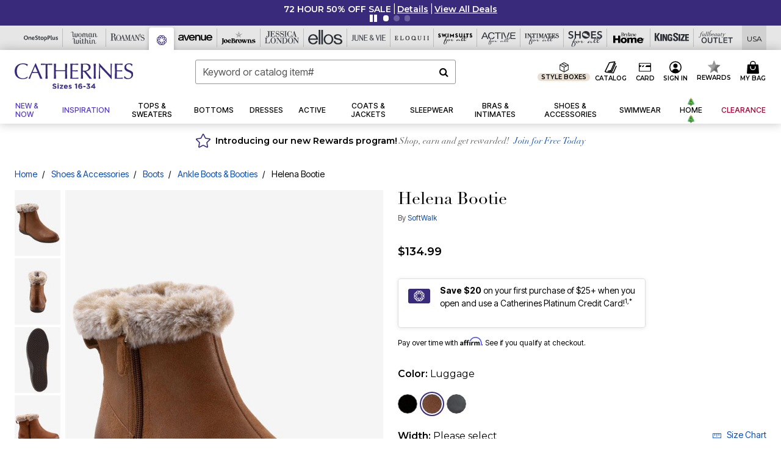

--- FILE ---
content_type: image/svg+xml
request_url: https://www.catherines.com/on/demandware.static/Sites-oss-Site/-/default/dwe60a3493/images/logo-with-size/ca/logo.svg
body_size: 3986
content:
<svg xmlns="http://www.w3.org/2000/svg" width="193.769" height="42.144" viewBox="0 0 193.769 42.144">
  <g id="Group_11654" data-name="Group 11654" transform="translate(-121 -1159)">
    <g id="Logo_-_CA" data-name="Logo - CA" transform="translate(121 1159)">
      <path id="Path_1460" data-name="Path 1460" d="M85.354,57.884a9.931,9.931,0,0,1-1.714.619q-1,.272-2.241.493a15.194,15.194,0,0,1-2.59.216,16.665,16.665,0,0,1-5.324-.82,11.238,11.238,0,0,1-4.213-2.5,11.746,11.746,0,0,1-2.77-4.1,14.341,14.341,0,0,1-1-5.525,14.33,14.33,0,0,1,1-5.523,11.468,11.468,0,0,1,2.809-4.1,12.049,12.049,0,0,1,4.32-2.551,16.692,16.692,0,0,1,5.541-.877,18.338,18.338,0,0,1,4.4.492,20.65,20.65,0,0,1,3.519,1.185,4.81,4.81,0,0,0-.475,1.385q-.183.878-.292,1.461l-.218.072a8.019,8.019,0,0,0-1.02-.983,11.219,11.219,0,0,0-1.532-1.059,9.738,9.738,0,0,0-1.97-.857,7.949,7.949,0,0,0-2.406-.346,11.222,11.222,0,0,0-3.992.693,8.528,8.528,0,0,0-3.21,2.133,9.982,9.982,0,0,0-2.13,3.647,15.97,15.97,0,0,0-.765,5.231,16.013,16.013,0,0,0,.765,5.235,9.937,9.937,0,0,0,2.13,3.644,8.5,8.5,0,0,0,3.21,2.135,11.269,11.269,0,0,0,3.992.689,8.6,8.6,0,0,0,2.426-.324,13.277,13.277,0,0,0,2.042-.784,12.045,12.045,0,0,0,1.676-.986c.5-.35.918-.663,1.26-.931l.146.149-.33,2.151a4.686,4.686,0,0,1-1.037.638M94.925,47.4c.629,0,1.287.011,1.967.035s1.336.038,1.969.038c.68,0,1.361,0,2.042-.018s1.363-.031,2.043-.055L98.9,38.137Zm16.15,11.341a6.673,6.673,0,0,0-.965-.074h-1.932a6.665,6.665,0,0,0-.966.074q-.259-.835-.692-2.025t-.967-2.478q-.532-1.292-1.074-2.627t-1.022-2.531q-1.166-.041-2.37-.056T98.679,49q-1.131,0-2.222.019t-2.226.056q-1.167,2.838-2.115,5.411t-1.421,4.25a12.254,12.254,0,0,0-2.7,0q2.95-6.383,5.759-12.691t5.653-12.836h.693q.875,2.114,1.9,4.575t2.08,4.98q1.053,2.513,2.114,5t1.987,4.612q.929,2.135,1.677,3.812t1.22,2.552m5-23.156q-.947,0-1.986.019c-.695.011-1.386.035-2.08.071s-1.362.08-2.005.128-1.221.112-1.732.183a4.363,4.363,0,0,0,.183-1.166,4.968,4.968,0,0,0-.183-1.132q2.407.074,4.7.13t4.7.054q2.407,0,4.7-.054t4.7-.13a5.081,5.081,0,0,0-.182,1.166,4.322,4.322,0,0,0,.182,1.131c-.511-.071-1.088-.133-1.731-.183s-1.315-.088-2.006-.128-1.386-.06-2.079-.071-1.356-.019-1.988-.019q-.108,3.757-.109,7.548v6.274q0,2.406.09,4.74t.2,4.595q-.839-.075-1.786-.075t-1.786.075q.109-2.262.2-4.595t.091-4.74V43.132q0-3.791-.109-7.548m31.995,2.827q-.092-2.317-.2-4.725c.314.05.62.093.912.13a7.1,7.1,0,0,0,1.749,0c.291-.037.6-.079.913-.13q-.112,2.408-.2,4.725c-.058,1.543-.092,3.118-.092,4.721v6.274c0,1.6.034,3.185.092,4.74s.127,3.088.2,4.594c-.558-.05-1.156-.074-1.788-.074s-1.226.024-1.786.074q.108-2.259.2-4.594t.091-4.74V46.124c-1.313-.024-2.584-.041-3.812-.057s-2.5-.017-3.808-.017-2.582.007-3.811.017-2.5.033-3.811.057v3.282q0,2.406.093,4.74t.2,4.594q-.841-.075-1.788-.074c-.632,0-1.229.024-1.786.074q.109-2.259.2-4.594t.092-4.74V43.132q0-2.4-.092-4.721t-.2-4.725c.315.05.62.093.911.13a7.11,7.11,0,0,0,1.75,0c.292-.037.6-.079.913-.13q-.111,2.408-.2,4.725t-.093,4.721v1.276l3.811.074q1.844.035,3.811.035t3.808-.035l3.812-.074V43.132q0-2.4-.091-4.721m8.678-.055q-.092-2.333-.2-4.669,1.642.075,3.264.129c1.08.036,2.169.054,3.263.054s2.173-.018,3.246-.054,2.15-.079,3.242-.129a5.479,5.479,0,0,0,0,2.187c-.778-.046-1.488-.1-2.133-.145s-1.324-.1-2.039-.146-1.5-.091-2.353-.126-1.872-.057-3.062-.057q-.038,1.17-.091,2.226c-.038.7-.056,1.509-.056,2.407q0,1.424.018,2.772t.02,2.043q1.6,0,2.88-.035t2.332-.092c.706-.037,1.355-.074,1.952-.112s1.159-.078,1.694-.126a5.9,5.9,0,0,0-.108,1.13,5.664,5.664,0,0,0,.108,1.092c-.631-.071-1.368-.131-2.2-.181s-1.679-.077-2.516-.09-1.63-.023-2.368-.036-1.333-.019-1.77-.019c0,.22-.007.454-.02.709s-.018.581-.018.968v3.612c0,1.386.007,2.524.018,3.428s.032,1.578.056,2.039h2.553q1.383,0,2.716-.055c.886-.034,1.726-.085,2.517-.146a15.941,15.941,0,0,0,2.058-.274,2.667,2.667,0,0,0-.091.565c-.012.208-.018.4-.018.568a3.339,3.339,0,0,0,.109.947c-1.092-.049-2.182-.074-3.262-.074h-6.618q-1.641,0-3.319.074.11-2.334.2-4.65t.092-4.724V43.1q0-2.406-.092-4.739m21.428,7c.4.024.844.036,1.33.036a11.58,11.58,0,0,0,2.353-.254,6.857,6.857,0,0,0,2.242-.894,5.352,5.352,0,0,0,1.7-1.712,5.051,5.051,0,0,0,.673-2.718,4.72,4.72,0,0,0-.525-2.353,4.217,4.217,0,0,0-1.368-1.477,5.209,5.209,0,0,0-1.823-.746,9.692,9.692,0,0,0-1.932-.2q-1.276,0-2.118.054c-.559.037-1.031.078-1.419.128q-.075,2-.146,3.975t-.074,3.937V45.21a7.282,7.282,0,0,0,1.112.148m-4.193-6.946q-.092-2.317-.2-4.724c.7.05,1.4.092,2.078.13s1.371.054,2.078.054,1.4-.029,2.078-.091,1.374-.092,2.079-.092a14.316,14.316,0,0,1,2.916.291,7.084,7.084,0,0,1,2.425.968,4.871,4.871,0,0,1,1.642,1.769,6.327,6.327,0,0,1-.183,5.741,7.283,7.283,0,0,1-1.914,2.079,9.428,9.428,0,0,1-2.423,1.278,12.083,12.083,0,0,1-2.354.6q.435.548,1.2,1.535t1.716,2.169q.947,1.185,1.967,2.479t1.97,2.481q.946,1.184,1.788,2.17c.557.656,1.007,1.152,1.349,1.494a8.1,8.1,0,0,0-1.1-.074h-2.152a7.338,7.338,0,0,0-1.058.074q-.546-.765-1.658-2.3t-2.463-3.283c-.9-1.164-1.816-2.329-2.749-3.482s-1.795-2.133-2.571-2.933H177.06v2.661q0,2.406.091,4.74t.2,4.594c-.558-.05-1.157-.074-1.788-.074s-1.23.024-1.785.074q.108-2.26.2-4.594t.09-4.74V43.132q0-2.406-.09-4.721m20.853,0c-.058-1.545-.127-3.12-.2-4.725.315.05.621.093.911.13a7.114,7.114,0,0,0,1.75,0c.293-.037.6-.079.91-.13q-.108,2.408-.2,4.725t-.091,4.721v6.274q0,2.406.091,4.74t.2,4.594q-.837-.075-1.785-.074c-.632,0-1.23.024-1.786.074.072-1.506.141-3.039.2-4.594s.092-3.136.092-4.74V43.132q0-2.4-.092-4.721M214.7,49.277q-4.741-5.087-9.48-10.118c-.025.681-.048,1.592-.077,2.734s-.034,2.7-.034,4.666c0,.513.007,1.144.018,1.9s.027,1.545.039,2.37.029,1.667.055,2.516.046,1.642.071,2.373.05,1.365.073,1.914.05.918.077,1.112a10.274,10.274,0,0,0-1.279-.074,11.416,11.416,0,0,0-1.347.074c.046-.242.1-.693.164-1.348s.112-1.44.165-2.355.1-1.9.161-2.97.111-2.138.146-3.209.067-2.114.091-3.136.036-1.933.036-2.736q0-3.5-.018-6.016t-.092-3.757h.582q2.225,2.408,4.759,5.162t5.034,5.435q2.5,2.675,4.74,5.065t3.918,4.067V47.983q0-3.828-.057-7.456c-.032-2.42-.114-4.7-.233-6.839a5.149,5.149,0,0,0,1.239.183,5.018,5.018,0,0,0,1.166-.183c-.048.537-.1,1.338-.164,2.409s-.12,2.21-.185,3.427-.116,2.406-.162,3.573-.073,2.1-.073,2.808v2.188c0,.827.009,1.69.019,2.588s.022,1.807.034,2.718.026,1.764.039,2.554.018,1.476.018,2.059v1.2h-.513q-4.189-4.85-8.93-9.937m14.686-10.92q-.084-2.333-.2-4.669,1.645.075,3.267.129t3.265.054c1.091,0,2.175-.018,3.242-.054s2.153-.079,3.245-.129a5.481,5.481,0,0,0,0,2.187c-.776-.046-1.489-.1-2.13-.145s-1.328-.1-2.045-.146-1.5-.091-2.349-.126-1.874-.057-3.065-.057c-.024.78-.056,1.521-.089,2.226s-.057,1.509-.057,2.407q0,1.424.018,2.772t.02,2.043q1.6,0,2.879-.035c.852-.026,1.628-.056,2.335-.092s1.355-.074,1.95-.112,1.16-.078,1.695-.126a5.9,5.9,0,0,0-.108,1.13,5.658,5.658,0,0,0,.108,1.092c-.633-.071-1.366-.131-2.206-.181s-1.679-.077-2.516-.09-1.628-.023-2.368-.036-1.331-.019-1.769-.019c0,.22-.006.454-.02.709s-.018.581-.018.968v3.612c0,1.386.006,2.524.018,3.428s.031,1.578.055,2.039H235.1c.921,0,1.827-.018,2.714-.055s1.724-.085,2.515-.146a15.92,15.92,0,0,0,2.061-.274,2.564,2.564,0,0,0-.092.565c-.012.208-.017.4-.017.568a3.262,3.262,0,0,0,.109.947c-1.093-.049-2.184-.074-3.264-.074h-6.616q-1.64,0-3.322.074.114-2.334.2-4.65t.092-4.724V43.1q0-2.406-.092-4.739m16.848,16.972a5.99,5.99,0,0,0,1.2,1.223,6.26,6.26,0,0,0,1.662.894,6.085,6.085,0,0,0,2.115.343,5.369,5.369,0,0,0,2.167-.419,4.831,4.831,0,0,0,2.681-2.807,5.809,5.809,0,0,0,.363-2.062,3.907,3.907,0,0,0-.857-2.66,7.136,7.136,0,0,0-2.132-1.641,25.677,25.677,0,0,0-2.751-1.2,14.011,14.011,0,0,1-2.756-1.366,7.336,7.336,0,0,1-2.133-2.1,6.07,6.07,0,0,1-.856-3.427,6.858,6.858,0,0,1,.549-2.79,6.026,6.026,0,0,1,1.586-2.17,7.435,7.435,0,0,1,2.495-1.422,9.907,9.907,0,0,1,3.283-.51,9.771,9.771,0,0,1,3.026.418,7.634,7.634,0,0,1,2.371,1.3,7.645,7.645,0,0,0-.547,1.311c-.148.462-.292,1.049-.439,1.75h-.437a9.767,9.767,0,0,0-.491-1.109,4.247,4.247,0,0,0-.842-1.114,4.649,4.649,0,0,0-1.256-.856,4.028,4.028,0,0,0-1.753-.347,5.229,5.229,0,0,0-1.876.327,4.5,4.5,0,0,0-1.494.93,4.06,4.06,0,0,0-.983,1.44,4.71,4.71,0,0,0-.348,1.823,3.967,3.967,0,0,0,.858,2.7,7.317,7.317,0,0,0,2.133,1.659,20.649,20.649,0,0,0,2.752,1.2,15.511,15.511,0,0,1,2.755,1.293,7.075,7.075,0,0,1,2.131,1.969,5.429,5.429,0,0,1,.857,3.21,8.419,8.419,0,0,1-.6,3.173,7.48,7.48,0,0,1-1.751,2.606,7.762,7.762,0,0,1-2.808,1.714,11.044,11.044,0,0,1-3.774.6,9.43,9.43,0,0,1-3.662-.6,10.119,10.119,0,0,1-2.353-1.366,8.6,8.6,0,0,0,.456-1.515c.084-.449.164-1.026.238-1.731h.438a7.113,7.113,0,0,0,.784,1.329" transform="translate(-65.5 -33.214)" fill="#3a2a7c"/>
    </g>
    <path id="Path_48069" data-name="Path 48069" d="M-31.686.12c1.812,0,3.084-.936,3.084-2.6v-.024c0-1.464-.96-2.076-2.664-2.52-1.452-.372-1.812-.552-1.812-1.1v-.024c0-.408.372-.732,1.08-.732a3.942,3.942,0,0,1,2.184.828l.96-1.392a4.862,4.862,0,0,0-3.12-1.068c-1.716,0-2.94,1.008-2.94,2.532v.024c0,1.668,1.092,2.136,2.784,2.568,1.4.36,1.692.6,1.692,1.068V-2.3c0,.492-.456.792-1.212.792a3.853,3.853,0,0,1-2.508-1.02L-35.25-1.224A5.345,5.345,0,0,0-31.686.12Zm4.836-7.26h1.92V-8.76h-1.92ZM-26.8,0h1.824V-6.432H-26.8Zm3.624,0h5.592V-1.476h-3.336l3.336-3.672V-6.432H-23.07v1.476h3.216l-3.324,3.672Zm10.14.144a3.217,3.217,0,0,0,2.628-1.2l-1.044-.924a2.108,2.108,0,0,1-1.56.66,1.492,1.492,0,0,1-1.572-1.26h4.476c.012-.168.024-.336.024-.48,0-1.824-.984-3.492-3.132-3.492A3.2,3.2,0,0,0-16.4-3.2v.024A3.217,3.217,0,0,0-13.038.144ZM-14.61-3.72a1.434,1.434,0,0,1,1.392-1.368A1.379,1.379,0,0,1-11.862-3.72ZM-6.174.12c1.392,0,2.46-.648,2.46-2.076V-1.98c0-1.176-1.044-1.608-1.944-1.908-.7-.24-1.308-.408-1.308-.768V-4.68c0-.252.228-.444.672-.444a3.811,3.811,0,0,1,1.74.6l.7-1.26a4.452,4.452,0,0,0-2.4-.744A2.1,2.1,0,0,0-8.61-4.488v.024c0,1.248,1.02,1.668,1.92,1.932.708.216,1.332.348,1.332.744v.024c0,.288-.24.48-.768.48a3.637,3.637,0,0,1-2.028-.768l-.78,1.2A4.506,4.506,0,0,0-6.174.12ZM3.114,0H4.938V-8.46H3.678l-2.412.72L1.65-6.228l1.464-.36Zm7.3.144a2.963,2.963,0,0,0,3.2-2.9v-.024A2.641,2.641,0,0,0,10.662-5.46a2.941,2.941,0,0,0-1.74.54c.06-.732.432-1.944,1.692-1.944a2.588,2.588,0,0,1,1.716.672L13.3-7.62a3.891,3.891,0,0,0-2.628-.924C8.166-8.544,6.99-6.552,6.99-3.96v.024a4.153,4.153,0,0,0,1,3.18A3.186,3.186,0,0,0,10.41.144ZM10.338-1.44A1.3,1.3,0,0,1,8.874-2.688v-.024c0-.708.528-1.212,1.44-1.212s1.464.516,1.464,1.224v.024C11.778-1.956,11.25-1.44,10.338-1.44Zm4.848-1.4h3.7V-4.6h-3.7ZM23.394.144A2.74,2.74,0,0,0,26.418-2.6v-.024A2.329,2.329,0,0,0,24.162-4.98l2.124-2.028V-8.4H20.61v1.584h3.3l-2,2.016.288,1.176h.768c1.032,0,1.644.384,1.644,1.068v.024a1.054,1.054,0,0,1-1.188,1.02A2.563,2.563,0,0,1,21.39-2.52L20.118-1.308A4.076,4.076,0,0,0,23.394.144ZM32.19,0h1.764V-1.812h1.128v-1.5H33.954V-8.46h-1.56L27.786-3.12l.3,1.308h4.1ZM29.958-3.312,32.19-5.928v2.616Z" transform="translate(218 1201)" fill="#3a2a7c"/>
  </g>
</svg>


--- FILE ---
content_type: image/svg+xml
request_url: https://www.catherines.com/on/demandware.static/-/Sites-oss-Library/default/dwcafa1e72/oss-images/brand-header-images/fo_logo_uc.svg
body_size: 3745
content:
<svg xmlns="http://www.w3.org/2000/svg" xmlns:xlink="http://www.w3.org/1999/xlink" width="56" height="30" viewBox="0 0 56 30"><defs><style>.a{fill:#fff;}.b{clip-path:url(#a);}.c,.d{fill:#2b2e34;}.c{stroke:#2b2e34;stroke-width:0.1px;}</style><clipPath id="a"><rect class="a" width="56" height="30" transform="translate(858 5)"/></clipPath></defs><g class="b" transform="translate(-858 -5)"><g transform="translate(858.25 8)"><g transform="translate(0 0)"><path class="c" d="M43.064,845.887l.2-.728c.049-.173.111-.382.21-.641a3.938,3.938,0,0,1,.37-.765,2.511,2.511,0,0,1,.555-.642,1.11,1.11,0,0,1,.753-.271.572.572,0,0,1,.259.049.223.223,0,0,1,.111.222.252.252,0,0,1-.037.136c-.025.037-.05.086-.074.123a.5.5,0,0,0-.086.136.4.4,0,0,0-.037.173.222.222,0,0,0,.086.185.388.388,0,0,0,.3.086.352.352,0,0,0,.346-.16.6.6,0,0,0,.086-.321.625.625,0,0,0-.049-.247.769.769,0,0,0-.173-.234.939.939,0,0,0-.284-.185,1.061,1.061,0,0,0-.419-.074,1.866,1.866,0,0,0-.827.21,3,3,0,0,0-.765.568,4.03,4.03,0,0,0-.629.839,4.278,4.278,0,0,0-.432,1.036l-.111.506H41.5l-.037.136h.913l-1.061,3.96a6.4,6.4,0,0,1-.7,1.777q-.37.555-.777.555a.353.353,0,0,1-.21-.062.2.2,0,0,1-.086-.185.55.55,0,0,1,.05-.247.486.486,0,0,0,.049-.222.226.226,0,0,0-.074-.2.312.312,0,0,0-.2-.05.428.428,0,0,0-.345.136.507.507,0,0,0-.111.321.572.572,0,0,0,.074.308.753.753,0,0,0,.2.2.943.943,0,0,0,.259.1,1.825,1.825,0,0,0,.259.025,1.38,1.38,0,0,0,.8-.259,2.717,2.717,0,0,0,.7-.7,4.918,4.918,0,0,0,.568-1.011,9.576,9.576,0,0,0,.407-1.184l.851-3.257h1.184l.037-.136Z" transform="translate(-38.907 -840.763)"/><path class="c" d="M62.786,858.318l1.135-3.257h-.666l-.679,1.962a3.545,3.545,0,0,1-.37.753,4.284,4.284,0,0,1-.53.691,3.607,3.607,0,0,1-.592.506.984.984,0,0,1-.555.2.265.265,0,0,1-.247-.111.378.378,0,0,1-.074-.234,1.225,1.225,0,0,1,.037-.234,3.706,3.706,0,0,1,.111-.358l1.1-3.171H59.9l-.037.136h.851l-.938,2.652a3.615,3.615,0,0,1-.111.345,1.36,1.36,0,0,0-.062.346.653.653,0,0,0,.234.555.985.985,0,0,0,.654.2,1.058,1.058,0,0,0,.506-.123,2.783,2.783,0,0,0,.456-.321,3.132,3.132,0,0,0,.407-.407c.123-.136.234-.271.321-.382v.025c-.049.136-.086.247-.111.345a1.249,1.249,0,0,0-.037.309.5.5,0,0,0,.185.432.879.879,0,0,0,.506.123,1.039,1.039,0,0,0,.494-.111,1.141,1.141,0,0,0,.358-.271,1.686,1.686,0,0,0,.222-.321c.062-.111.1-.185.123-.235l-.111-.049a1.486,1.486,0,0,1-.123.234c-.062.1-.136.185-.21.284a1.685,1.685,0,0,1-.271.247.5.5,0,0,1-.308.111.267.267,0,0,1-.2-.086.34.34,0,0,1-.062-.2.809.809,0,0,1,.049-.283C62.724,858.516,62.749,858.417,62.786,858.318Z" transform="translate(-53.935 -849.912)"/><path class="c" d="M80.422,849.463a2.094,2.094,0,0,1-.21.284,1.691,1.691,0,0,1-.272.247.491.491,0,0,1-.3.111.268.268,0,0,1-.2-.086.342.342,0,0,1-.062-.2.811.811,0,0,1,.049-.284c.037-.1.062-.2.1-.3l2.258-6.415h-1.53l-.037.136h.851l-2.134,5.983c-.037.111-.074.222-.111.358a1.287,1.287,0,0,0-.062.358.494.494,0,0,0,.185.432.879.879,0,0,0,.506.123,1.041,1.041,0,0,0,.494-.111,1.142,1.142,0,0,0,.358-.271,1.258,1.258,0,0,0,.222-.321c.062-.111.1-.185.123-.234l-.111-.049A1.473,1.473,0,0,1,80.422,849.463Z" transform="translate(-67.992 -840.834)"/><path class="c" d="M119.42,854.743a1.433,1.433,0,0,0-.345-.123,2.03,2.03,0,0,0-.383-.037,1.929,1.929,0,0,0-.975.284,3.372,3.372,0,0,0-.864.7,3.634,3.634,0,0,0-.617.938,2.264,2.264,0,0,0-.235.987,1.808,1.808,0,0,0,.086.493,1.169,1.169,0,0,0,.259.469,1.314,1.314,0,0,0,.456.346,1.641,1.641,0,0,0,.691.136,1.557,1.557,0,0,0,.7-.136,2.125,2.125,0,0,0,.494-.321,1.681,1.681,0,0,0,.321-.358,1.86,1.86,0,0,0,.16-.259l-.111-.062c-.049.062-.123.148-.2.259a1.8,1.8,0,0,1-.3.333,1.409,1.409,0,0,1-.407.284,1.1,1.1,0,0,1-.543.123.93.93,0,0,1-.679-.259,1.01,1.01,0,0,1-.272-.777,2.692,2.692,0,0,1,.074-.642,4.148,4.148,0,0,1,.173-.6c.074.013.173.013.272.025a2.8,2.8,0,0,0,.321.012c.074,0,.173-.012.308-.025a3.5,3.5,0,0,0,.456-.074,4.084,4.084,0,0,0,.518-.148,2.178,2.178,0,0,0,.481-.235,1.159,1.159,0,0,0,.358-.333.828.828,0,0,0,.136-.457.549.549,0,0,0-.1-.32A.861.861,0,0,0,119.42,854.743Zm-.383.9a1.161,1.161,0,0,1-.37.407,1.892,1.892,0,0,1-.543.284,1.911,1.911,0,0,1-.654.111,2.956,2.956,0,0,1-.494-.037,2.578,2.578,0,0,1,.247-.543,3.93,3.93,0,0,1,.383-.543,2.039,2.039,0,0,1,.494-.432,1.089,1.089,0,0,1,.568-.173.494.494,0,0,1,.382.136.427.427,0,0,1,.123.308A.838.838,0,0,1,119.038,855.644Z" transform="translate(-94.927 -849.557)"/><path class="c" d="M135.043,858.147a1.841,1.841,0,0,1-.185.284,1.65,1.65,0,0,1-.259.247.577.577,0,0,1-.345.111c-.161,0-.234-.086-.234-.247a1.806,1.806,0,0,1,.062-.407c.037-.16.086-.321.123-.469l1.048-2.912h-.666l-.16.469H134.4a.516.516,0,0,0-.2-.432.743.743,0,0,0-.494-.16,1.525,1.525,0,0,0-.568.123,3.735,3.735,0,0,0-.654.345,4.984,4.984,0,0,0-.654.518,3.967,3.967,0,0,0-.568.641,3.2,3.2,0,0,0-.395.728,2.107,2.107,0,0,0-.148.765,1.73,1.73,0,0,0,.086.543.9.9,0,0,0,.222.382.988.988,0,0,0,.333.222,1.006,1.006,0,0,0,.383.074,1.47,1.47,0,0,0,.58-.111,2.271,2.271,0,0,0,.469-.284,3.6,3.6,0,0,0,.382-.37c.111-.123.222-.247.309-.358h.025q-.037.129-.074.3c-.012.111-.025.185-.025.234,0,.382.21.58.629.58a.976.976,0,0,0,.469-.111,1.575,1.575,0,0,0,.358-.259,1.434,1.434,0,0,0,.247-.308c.062-.111.111-.2.148-.272l-.123-.062C135.129,857.987,135.092,858.049,135.043,858.147Zm-1.628-.345a3.541,3.541,0,0,1-.407.481,2.425,2.425,0,0,1-.53.407,1.159,1.159,0,0,1-.568.173.434.434,0,0,1-.395-.2.835.835,0,0,1-.123-.493,2.47,2.47,0,0,1,.086-.629,4.621,4.621,0,0,1,.247-.728,6.232,6.232,0,0,1,.383-.753,4.49,4.49,0,0,1,.481-.654,2.494,2.494,0,0,1,.568-.469,1.261,1.261,0,0,1,.617-.173.6.6,0,0,1,.284.062.408.408,0,0,1,.173.148.506.506,0,0,1,.087.185.947.947,0,0,1,.025.185.823.823,0,0,1-.037.222c-.025.086-.074.222-.16.457l-.506,1.406A2.391,2.391,0,0,1,133.415,857.8Z" transform="translate(-105.498 -849.593)"/><path class="c" d="M154.39,858.318l1.135-3.257h-.666l-.679,1.962a3.54,3.54,0,0,1-.37.753,4.292,4.292,0,0,1-.53.691,3.6,3.6,0,0,1-.592.506.985.985,0,0,1-.555.2.279.279,0,0,1-.247-.111.379.379,0,0,1-.074-.234,1.2,1.2,0,0,1,.037-.234,3.691,3.691,0,0,1,.111-.358l1.1-3.171h-1.579l-.037.136h.851l-.938,2.652a3.525,3.525,0,0,1-.111.345,1.371,1.371,0,0,0-.062.346.653.653,0,0,0,.234.555.985.985,0,0,0,.654.2,1.057,1.057,0,0,0,.506-.123,2.8,2.8,0,0,0,.457-.321,3.152,3.152,0,0,0,.407-.407c.123-.136.234-.271.321-.382l.025.025a3.611,3.611,0,0,0-.111.345,1.239,1.239,0,0,0-.037.309.494.494,0,0,0,.185.432.878.878,0,0,0,.506.123,1.04,1.04,0,0,0,.494-.111,1.142,1.142,0,0,0,.358-.271,1.263,1.263,0,0,0,.222-.321c.062-.111.1-.185.123-.235l-.111-.049a1.466,1.466,0,0,1-.123.234c-.062.1-.135.185-.21.284a1.685,1.685,0,0,1-.272.247.5.5,0,0,1-.308.111.267.267,0,0,1-.2-.086.34.34,0,0,1-.062-.2.8.8,0,0,1,.049-.283C154.328,858.516,154.353,858.417,154.39,858.318Z" transform="translate(-120.606 -849.912)"/><path class="c" d="M172.33,855.882c.062-.111.1-.185.123-.234l-.111-.049a1.481,1.481,0,0,1-.123.234,2.09,2.09,0,0,1-.21.284,1.778,1.778,0,0,1-.284.247.534.534,0,0,1-.321.111.275.275,0,0,1-.234-.086.356.356,0,0,1-.074-.235.9.9,0,0,1,.049-.308c.037-.1.062-.2.1-.3l1.1-3.047h1.048l.037-.136H172.38l.345-.938h-.691l-.346.938h-.864l-.037.136h.864l-.938,2.6q-.074.2-.148.444a1.511,1.511,0,0,0-.074.432.579.579,0,0,0,.185.432.772.772,0,0,0,.543.173,1.13,1.13,0,0,0,.876-.382A1.757,1.757,0,0,0,172.33,855.882Z" transform="translate(-134.727 -847.217)"/><path class="c" d="M181.588,854.535a.685.685,0,0,0-.321.074.925.925,0,0,0-.247.185.988.988,0,0,0-.185.259,2.094,2.094,0,0,0-.161.284l-1.468,2.652h-.025c.037-.21.086-.456.136-.765a6.794,6.794,0,0,0,.074-1.085,2.628,2.628,0,0,0-.049-.518,2.313,2.313,0,0,0-.173-.518,1.112,1.112,0,0,0-.321-.395.811.811,0,0,0-.518-.16.693.693,0,0,0-.432.136,1,1,0,0,0-.284.321,1.932,1.932,0,0,0-.173.407c-.037.136-.062.259-.086.37l.136.037c.025-.086.049-.2.086-.321a2.236,2.236,0,0,1,.136-.37,1.131,1.131,0,0,1,.21-.308.371.371,0,0,1,.3-.136.211.211,0,0,1,.16.086.937.937,0,0,1,.136.358,5.857,5.857,0,0,1,.1.728q.037.481.037,1.221a6.564,6.564,0,0,1-.16,1.481,7.483,7.483,0,0,1-.407,1.283,4.043,4.043,0,0,1-.543.9.741.741,0,0,1-.555.345.351.351,0,0,1-.234-.061.2.2,0,0,1-.086-.173.505.505,0,0,1,.012-.148.855.855,0,0,1,.037-.1c.012-.025.025-.062.037-.086a.314.314,0,0,0,.012-.123.207.207,0,0,0-.074-.173.314.314,0,0,0-.2-.062.686.686,0,0,0-.308.086.362.362,0,0,0-.148.333.6.6,0,0,0,.222.481.964.964,0,0,0,.592.173.891.891,0,0,0,.457-.136,2.224,2.224,0,0,0,.419-.358,3.4,3.4,0,0,0,.382-.506,6.785,6.785,0,0,0,.346-.592l.555-1.037,1.752-3.183a3.943,3.943,0,0,1,.345-.53.414.414,0,0,1,.247-.173c.086-.012.136.025.136.124a.185.185,0,0,1-.049.136.208.208,0,0,0-.05.16c0,.111.062.173.185.173a.431.431,0,0,0,.308-.111.4.4,0,0,0,.111-.3.387.387,0,0,0-.086-.259A.4.4,0,0,0,181.588,854.535Z" transform="translate(-138.435 -849.522)"/><path class="c" d="M103.691,835.931a.456.456,0,0,0,.086-.234.448.448,0,0,0-.025-.173.575.575,0,0,0-.111-.185.492.492,0,0,0-.2-.148.86.86,0,0,0-.3-.074,1.218,1.218,0,0,0-.493.049,1.85,1.85,0,0,0-.641.395,2.806,2.806,0,0,0-.494.518,3.821,3.821,0,0,0-.444.827l-.247.666-1.739,4.91a2.729,2.729,0,0,0-.136.444,2.238,2.238,0,0,0-.062.444,1.074,1.074,0,0,0,.111.518,1.093,1.093,0,0,0,.272.346,1.018,1.018,0,0,0,.358.2,1.443,1.443,0,0,0,.383.062,2.023,2.023,0,0,0,.617-.123,4.163,4.163,0,0,0,.666-.333,4.8,4.8,0,0,0,.642-.506,4.4,4.4,0,0,0,.543-.629,3.343,3.343,0,0,0,.383-.716,2.1,2.1,0,0,0,.148-.764,1.507,1.507,0,0,0-.074-.481,1.336,1.336,0,0,0-.234-.407,1.475,1.475,0,0,0-.382-.284,1.211,1.211,0,0,0-1.012,0,2.327,2.327,0,0,0-.432.272,2.645,2.645,0,0,0-.37.37,3.39,3.39,0,0,0-.284.382l-.025-.012,1.481-4.17.1-.284a3.641,3.641,0,0,1,.185-.469,2.515,2.515,0,0,1,.3-.53,1.96,1.96,0,0,1,.395-.444.556.556,0,0,1,.444-.161.409.409,0,0,1,.185.049c.062.025.074.086.074.16a.23.23,0,0,1-.025.1c-.025.025-.037.062-.062.086s-.037.062-.062.1a.208.208,0,0,0-.037.123.2.2,0,0,0,.062.136c.037.049.111.062.21.074A.247.247,0,0,0,103.691,835.931Zm-3.01,4.96a2.525,2.525,0,0,1,.543-.444,1.04,1.04,0,0,1,.543-.173.691.691,0,0,1,.469.148.615.615,0,0,1,.173.457,2.914,2.914,0,0,1-.1.691,5.117,5.117,0,0,1-.259.765,6.281,6.281,0,0,1-.395.753,4.563,4.563,0,0,1-.494.654,2.377,2.377,0,0,1-.555.457,1.167,1.167,0,0,1-.58.173c-.395,0-.592-.21-.6-.642a3.007,3.007,0,0,1,.1-.7,6.274,6.274,0,0,1,.271-.765,6.074,6.074,0,0,1,.395-.741A5.286,5.286,0,0,1,100.681,840.891Z" transform="translate(-82.526 -835.113)"/><path class="c" d="M90.46,849.463a2.076,2.076,0,0,1-.21.284,1.7,1.7,0,0,1-.271.247.492.492,0,0,1-.3.111.268.268,0,0,1-.2-.086.34.34,0,0,1-.062-.2.805.805,0,0,1,.049-.284c.037-.1.062-.2.1-.3l2.258-6.415H90.3l-.037.136h.851l-2.134,5.983c-.037.111-.074.222-.111.358a1.279,1.279,0,0,0-.062.358.494.494,0,0,0,.185.432.879.879,0,0,0,.506.123,1.04,1.04,0,0,0,.494-.111,1.142,1.142,0,0,0,.358-.271,1.253,1.253,0,0,0,.222-.321c.062-.111.1-.185.123-.234l-.111-.049A1.5,1.5,0,0,1,90.46,849.463Z" transform="translate(-75.235 -840.834)"/></g><path class="d" d="M53.03,879.474a4.223,4.223,0,0,1,1.826.382,4.087,4.087,0,0,1,1.368,1.03,4.582,4.582,0,0,1,.859,1.515,5.8,5.8,0,0,1,0,3.678,4.579,4.579,0,0,1-.859,1.514,4.017,4.017,0,0,1-1.368,1.025,4.63,4.63,0,0,1-3.652,0,4.012,4.012,0,0,1-1.368-1.025,4.57,4.57,0,0,1-.859-1.514,5.8,5.8,0,0,1,0-3.678,4.573,4.573,0,0,1,.859-1.515,4.082,4.082,0,0,1,1.368-1.03A4.221,4.221,0,0,1,53.03,879.474Zm0,1.3a2.544,2.544,0,0,0-1.253.293,2.456,2.456,0,0,0-.859.782,3.526,3.526,0,0,0-.49,1.113,5.17,5.17,0,0,0,0,2.545,3.52,3.52,0,0,0,.49,1.114,2.454,2.454,0,0,0,.859.783,2.829,2.829,0,0,0,2.507,0,2.458,2.458,0,0,0,.859-.783,3.526,3.526,0,0,0,.49-1.114,5.171,5.171,0,0,0,0-2.545,3.532,3.532,0,0,0-.49-1.113,2.46,2.46,0,0,0-.859-.782A2.546,2.546,0,0,0,53.03,880.772Z" transform="translate(-44.223 -868.183)"/><path class="d" d="M89.078,880.323h1.591v5.294q0,.458.045.929a2.124,2.124,0,0,0,.255.846,1.62,1.62,0,0,0,.636.617,3.108,3.108,0,0,0,2.405,0,1.62,1.62,0,0,0,.636-.617,2.124,2.124,0,0,0,.255-.846q.045-.471.045-.929v-5.294h1.591v5.816a3.991,3.991,0,0,1-.267,1.527,2.939,2.939,0,0,1-.757,1.088,3.149,3.149,0,0,1-1.177.656,5.5,5.5,0,0,1-3.054,0,3.149,3.149,0,0,1-1.177-.656,2.939,2.939,0,0,1-.757-1.088,3.992,3.992,0,0,1-.267-1.527Z" transform="translate(-74.34 -868.816)"/><path class="d" d="M124.377,880.323h7.356V881.7h-2.889v7.712h-1.591V881.7h-2.876Z" transform="translate(-100.654 -868.816)"/><path class="d" d="M159.477,880.323h1.591v7.712h4.62v1.375h-6.21Z" transform="translate(-126.821 -868.816)"/><path class="d" d="M189.926,880.323h6.541V881.7h-4.951v2.38H196.1v1.3h-4.581v2.66h5.04v1.375h-6.63Z" transform="translate(-149.519 -868.816)"/><path class="d" d="M220.326,880.323h7.356V881.7h-2.889v7.712H223.2V881.7h-2.876Z" transform="translate(-172.182 -868.816)"/></g></g></svg>

--- FILE ---
content_type: application/javascript
request_url: https://cdn.truefitcorp.com/tfp-widgets/cth/main.bundle.46036e7e.js
body_size: 66295
content:
/*! For license information please see main.bundle.46036e7e.js.LICENSE.txt */
(()=>{var e,t,i={9690:e=>{e.exports=function e(t,i,o){function n(s,a){if(!i[s]){if(!t[s]){if(r)return r(s,!0);throw new Error("Cannot find module '"+s+"'")}a=i[s]={exports:{}},t[s][0].call(a.exports,(function(e){return n(t[s][1][e]||e)}),a,a.exports,e,t,i,o)}return i[s].exports}for(var r=void 0,s=0;s<o.length;s++)n(o[s]);return n}({1:[function(e,t,i){(function(o,n,r,s,a,l,d,c,u){"use strict";var f=e("crypto");function g(e,t){var i;return void 0===(i="passthrough"!==(t=v(e,t)).algorithm?f.createHash(t.algorithm):new w).write&&(i.write=i.update,i.end=i.update),y(t,i).dispatch(e),i.update||i.end(""),i.digest?i.digest("buffer"===t.encoding?void 0:t.encoding):(e=i.read(),"buffer"!==t.encoding?e.toString(t.encoding):e)}(i=t.exports=g).sha1=function(e){return g(e)},i.keys=function(e){return g(e,{excludeValues:!0,algorithm:"sha1",encoding:"hex"})},i.MD5=function(e){return g(e,{algorithm:"md5",encoding:"hex"})},i.keysMD5=function(e){return g(e,{algorithm:"md5",encoding:"hex",excludeValues:!0})};var p=f.getHashes?f.getHashes().slice():["sha1","md5"],h=(p.push("passthrough"),["buffer","hex","binary","base64"]);function v(e,t){var i={};if(i.algorithm=(t=t||{}).algorithm||"sha1",i.encoding=t.encoding||"hex",i.excludeValues=!!t.excludeValues,i.algorithm=i.algorithm.toLowerCase(),i.encoding=i.encoding.toLowerCase(),i.ignoreUnknown=!0===t.ignoreUnknown,i.respectType=!1!==t.respectType,i.respectFunctionNames=!1!==t.respectFunctionNames,i.respectFunctionProperties=!1!==t.respectFunctionProperties,i.unorderedArrays=!0===t.unorderedArrays,i.unorderedSets=!1!==t.unorderedSets,i.unorderedObjects=!1!==t.unorderedObjects,i.replacer=t.replacer||void 0,i.excludeKeys=t.excludeKeys||void 0,void 0===e)throw new Error("Object argument required.");for(var o=0;o<p.length;++o)p[o].toLowerCase()===i.algorithm.toLowerCase()&&(i.algorithm=p[o]);if(-1===p.indexOf(i.algorithm))throw new Error('Algorithm "'+i.algorithm+'"  not supported. supported values: '+p.join(", "));if(-1===h.indexOf(i.encoding)&&"passthrough"!==i.algorithm)throw new Error('Encoding "'+i.encoding+'"  not supported. supported values: '+h.join(", "));return i}function m(e){if("function"==typeof e)return null!=/^function\s+\w*\s*\(\s*\)\s*{\s+\[native code\]\s+}$/i.exec(Function.prototype.toString.call(e))}function y(e,t,i){function o(e){return t.update?t.update(e,"utf8"):t.write(e,"utf8")}return i=i||[],{dispatch:function(t){return this["_"+(null===(t=e.replacer?e.replacer(t):t)?"null":typeof t)](t)},_object:function(t){var n,s=Object.prototype.toString.call(t),a=/\[object (.*)\]/i.exec(s);if(a=(a=a?a[1]:"unknown:["+s+"]").toLowerCase(),0<=(s=i.indexOf(t)))return this.dispatch("[CIRCULAR:"+s+"]");if(i.push(t),void 0!==r&&r.isBuffer&&r.isBuffer(t))return o("buffer:"),o(t);if("object"===a||"function"===a||"asyncfunction"===a)return s=Object.keys(t),e.unorderedObjects&&(s=s.sort()),!1===e.respectType||m(t)||s.splice(0,0,"prototype","__proto__","constructor"),e.excludeKeys&&(s=s.filter((function(t){return!e.excludeKeys(t)}))),o("object:"+s.length+":"),n=this,s.forEach((function(i){n.dispatch(i),o(":"),e.excludeValues||n.dispatch(t[i]),o(",")}));if(!this["_"+a]){if(e.ignoreUnknown)return o("["+a+"]");throw new Error('Unknown object type "'+a+'"')}this["_"+a](t)},_array:function(t,n){n=void 0!==n?n:!1!==e.unorderedArrays;var r=this;if(o("array:"+t.length+":"),!n||t.length<=1)return t.forEach((function(e){return r.dispatch(e)}));var s=[];return n=t.map((function(t){var o=new w,n=i.slice();return y(e,o,n).dispatch(t),s=s.concat(n.slice(i.length)),o.read().toString()})),i=i.concat(s),n.sort(),this._array(n,!1)},_date:function(e){return o("date:"+e.toJSON())},_symbol:function(e){return o("symbol:"+e.toString())},_error:function(e){return o("error:"+e.toString())},_boolean:function(e){return o("bool:"+e.toString())},_string:function(e){o("string:"+e.length+":"),o(e.toString())},_function:function(t){o("fn:"),m(t)?this.dispatch("[native]"):this.dispatch(t.toString()),!1!==e.respectFunctionNames&&this.dispatch("function-name:"+String(t.name)),e.respectFunctionProperties&&this._object(t)},_number:function(e){return o("number:"+e.toString())},_xml:function(e){return o("xml:"+e.toString())},_null:function(){return o("Null")},_undefined:function(){return o("Undefined")},_regexp:function(e){return o("regex:"+e.toString())},_uint8array:function(e){return o("uint8array:"),this.dispatch(Array.prototype.slice.call(e))},_uint8clampedarray:function(e){return o("uint8clampedarray:"),this.dispatch(Array.prototype.slice.call(e))},_int8array:function(e){return o("int8array:"),this.dispatch(Array.prototype.slice.call(e))},_uint16array:function(e){return o("uint16array:"),this.dispatch(Array.prototype.slice.call(e))},_int16array:function(e){return o("int16array:"),this.dispatch(Array.prototype.slice.call(e))},_uint32array:function(e){return o("uint32array:"),this.dispatch(Array.prototype.slice.call(e))},_int32array:function(e){return o("int32array:"),this.dispatch(Array.prototype.slice.call(e))},_float32array:function(e){return o("float32array:"),this.dispatch(Array.prototype.slice.call(e))},_float64array:function(e){return o("float64array:"),this.dispatch(Array.prototype.slice.call(e))},_arraybuffer:function(e){return o("arraybuffer:"),this.dispatch(new Uint8Array(e))},_url:function(e){return o("url:"+e.toString())},_map:function(t){return o("map:"),t=Array.from(t),this._array(t,!1!==e.unorderedSets)},_set:function(t){return o("set:"),t=Array.from(t),this._array(t,!1!==e.unorderedSets)},_file:function(e){return o("file:"),this.dispatch([e.name,e.size,e.type,e.lastModfied])},_blob:function(){if(e.ignoreUnknown)return o("[blob]");throw Error('Hashing Blob objects is currently not supported\n(see https://github.com/puleos/object-hash/issues/26)\nUse "options.replacer" or "options.ignoreUnknown"\n')},_domwindow:function(){return o("domwindow")},_bigint:function(e){return o("bigint:"+e.toString())},_process:function(){return o("process")},_timer:function(){return o("timer")},_pipe:function(){return o("pipe")},_tcp:function(){return o("tcp")},_udp:function(){return o("udp")},_tty:function(){return o("tty")},_statwatcher:function(){return o("statwatcher")},_securecontext:function(){return o("securecontext")},_connection:function(){return o("connection")},_zlib:function(){return o("zlib")},_context:function(){return o("context")},_nodescript:function(){return o("nodescript")},_httpparser:function(){return o("httpparser")},_dataview:function(){return o("dataview")},_signal:function(){return o("signal")},_fsevent:function(){return o("fsevent")},_tlswrap:function(){return o("tlswrap")}}}function w(){return{buf:"",write:function(e){this.buf+=e},end:function(e){this.buf+=e},read:function(){return this.buf}}}i.writeToStream=function(e,t,i){return void 0===i&&(i=t,t={}),y(t=v(e,t),i).dispatch(e)}}).call(this,e("lYpoI2"),"undefined"!=typeof self?self:"undefined"!=typeof window?window:{},e("buffer").Buffer,arguments[3],arguments[4],arguments[5],arguments[6],"/fake_9a5aa49d.js","/")},{buffer:3,crypto:5,lYpoI2:11}],2:[function(e,t,i){(function(e,t,o,n,r,s,a,l,d){!function(e){"use strict";var t="undefined"!=typeof Uint8Array?Uint8Array:Array,i="+".charCodeAt(0),o="/".charCodeAt(0),n="0".charCodeAt(0),r="a".charCodeAt(0),s="A".charCodeAt(0),a="-".charCodeAt(0),l="_".charCodeAt(0);function d(e){return(e=e.charCodeAt(0))===i||e===a?62:e===o||e===l?63:e<n?-1:e<n+10?e-n+26+26:e<s+26?e-s:e<r+26?e-r+26:void 0}e.toByteArray=function(e){var i,o;if(0<e.length%4)throw new Error("Invalid string. Length must be a multiple of 4");var n=e.length,r=(n="="===e.charAt(n-2)?2:"="===e.charAt(n-1)?1:0,new t(3*e.length/4-n)),s=0<n?e.length-4:e.length,a=0;function l(e){r[a++]=e}for(i=0;i<s;i+=4,0)l((16711680&(o=d(e.charAt(i))<<18|d(e.charAt(i+1))<<12|d(e.charAt(i+2))<<6|d(e.charAt(i+3))))>>16),l((65280&o)>>8),l(255&o);return 2==n?l(255&(o=d(e.charAt(i))<<2|d(e.charAt(i+1))>>4)):1==n&&(l((o=d(e.charAt(i))<<10|d(e.charAt(i+1))<<4|d(e.charAt(i+2))>>2)>>8&255),l(255&o)),r},e.fromByteArray=function(e){var t,i,o,n,r=e.length%3,s="";function a(e){return"ABCDEFGHIJKLMNOPQRSTUVWXYZabcdefghijklmnopqrstuvwxyz0123456789+/".charAt(e)}for(t=0,o=e.length-r;t<o;t+=3)s+=a((n=i=(e[t]<<16)+(e[t+1]<<8)+e[t+2])>>18&63)+a(n>>12&63)+a(n>>6&63)+a(63&n);switch(r){case 1:s=(s+=a((i=e[e.length-1])>>2))+a(i<<4&63)+"==";break;case 2:s=(s=(s+=a((i=(e[e.length-2]<<8)+e[e.length-1])>>10))+a(i>>4&63))+a(i<<2&63)+"="}return s}}(void 0===i?this.base64js={}:i)}).call(this,e("lYpoI2"),"undefined"!=typeof self?self:"undefined"!=typeof window?window:{},e("buffer").Buffer,arguments[3],arguments[4],arguments[5],arguments[6],"/node_modules/gulp-browserify/node_modules/base64-js/lib/b64.js","/node_modules/gulp-browserify/node_modules/base64-js/lib")},{buffer:3,lYpoI2:11}],3:[function(e,t,i){(function(t,o,n,r,s,a,l,d,c){var u=e("base64-js"),f=e("ieee754");function n(e,t,i){if(!(this instanceof n))return new n(e,t,i);var o,r,s,a,l=typeof e;if("base64"===t&&"string"==l)for(e=(a=e).trim?a.trim():a.replace(/^\s+|\s+$/g,"");e.length%4!=0;)e+="=";if("number"==l)o=C(e);else if("string"==l)o=n.byteLength(e,t);else{if("object"!=l)throw new Error("First argument needs to be a number, array or string.");o=C(e.length)}if(n._useTypedArrays?r=n._augment(new Uint8Array(o)):((r=this).length=o,r._isBuffer=!0),n._useTypedArrays&&"number"==typeof e.byteLength)r._set(e);else if(I(a=e)||n.isBuffer(a)||a&&"object"==typeof a&&"number"==typeof a.length)for(s=0;s<o;s++)n.isBuffer(e)?r[s]=e.readUInt8(s):r[s]=e[s];else if("string"==l)r.write(e,0,t);else if("number"==l&&!n._useTypedArrays&&!i)for(s=0;s<o;s++)r[s]=0;return r}function g(e,t,i,o){var n;if(o||(M("boolean"==typeof i,"missing or invalid endian"),M(null!=t,"missing offset"),M(t+1<e.length,"Trying to read beyond buffer length")),!((o=e.length)<=t))return i?(n=e[t],t+1<o&&(n|=e[t+1]<<8)):(n=e[t]<<8,t+1<o&&(n|=e[t+1])),n}function p(e,t,i,o){var n;if(o||(M("boolean"==typeof i,"missing or invalid endian"),M(null!=t,"missing offset"),M(t+3<e.length,"Trying to read beyond buffer length")),!((o=e.length)<=t))return i?(t+2<o&&(n=e[t+2]<<16),t+1<o&&(n|=e[t+1]<<8),n|=e[t],t+3<o&&(n+=e[t+3]<<24>>>0)):(t+1<o&&(n=e[t+1]<<16),t+2<o&&(n|=e[t+2]<<8),t+3<o&&(n|=e[t+3]),n+=e[t]<<24>>>0),n}function h(e,t,i,o){if(o||(M("boolean"==typeof i,"missing or invalid endian"),M(null!=t,"missing offset"),M(t+1<e.length,"Trying to read beyond buffer length")),!(e.length<=t))return 32768&(o=g(e,t,i,!0))?-1*(65535-o+1):o}function v(e,t,i,o){if(o||(M("boolean"==typeof i,"missing or invalid endian"),M(null!=t,"missing offset"),M(t+3<e.length,"Trying to read beyond buffer length")),!(e.length<=t))return 2147483648&(o=p(e,t,i,!0))?-1*(4294967295-o+1):o}function m(e,t,i,o){return o||(M("boolean"==typeof i,"missing or invalid endian"),M(t+3<e.length,"Trying to read beyond buffer length")),f.read(e,t,i,23,4)}function y(e,t,i,o){return o||(M("boolean"==typeof i,"missing or invalid endian"),M(t+7<e.length,"Trying to read beyond buffer length")),f.read(e,t,i,52,8)}function w(e,t,i,o,n){if(n||(M(null!=t,"missing value"),M("boolean"==typeof o,"missing or invalid endian"),M(null!=i,"missing offset"),M(i+1<e.length,"trying to write beyond buffer length"),z(t,65535)),!((n=e.length)<=i))for(var r=0,s=Math.min(n-i,2);r<s;r++)e[i+r]=(t&255<<8*(o?r:1-r))>>>8*(o?r:1-r)}function b(e,t,i,o,n){if(n||(M(null!=t,"missing value"),M("boolean"==typeof o,"missing or invalid endian"),M(null!=i,"missing offset"),M(i+3<e.length,"trying to write beyond buffer length"),z(t,4294967295)),!((n=e.length)<=i))for(var r=0,s=Math.min(n-i,4);r<s;r++)e[i+r]=t>>>8*(o?r:3-r)&255}function x(e,t,i,o,n){n||(M(null!=t,"missing value"),M("boolean"==typeof o,"missing or invalid endian"),M(null!=i,"missing offset"),M(i+1<e.length,"Trying to write beyond buffer length"),P(t,32767,-32768)),e.length<=i||w(e,0<=t?t:65535+t+1,i,o,n)}function S(e,t,i,o,n){n||(M(null!=t,"missing value"),M("boolean"==typeof o,"missing or invalid endian"),M(null!=i,"missing offset"),M(i+3<e.length,"Trying to write beyond buffer length"),P(t,2147483647,-2147483648)),e.length<=i||b(e,0<=t?t:4294967295+t+1,i,o,n)}function $(e,t,i,o,n){n||(M(null!=t,"missing value"),M("boolean"==typeof o,"missing or invalid endian"),M(null!=i,"missing offset"),M(i+3<e.length,"Trying to write beyond buffer length"),U(t,34028234663852886e22,-34028234663852886e22)),e.length<=i||f.write(e,t,i,o,23,4)}function _(e,t,i,o,n){n||(M(null!=t,"missing value"),M("boolean"==typeof o,"missing or invalid endian"),M(null!=i,"missing offset"),M(i+7<e.length,"Trying to write beyond buffer length"),U(t,17976931348623157e292,-17976931348623157e292)),e.length<=i||f.write(e,t,i,o,52,8)}i.Buffer=n,i.SlowBuffer=n,i.INSPECT_MAX_BYTES=50,n.poolSize=8192,n._useTypedArrays=function(){try{var e=new ArrayBuffer(0),t=new Uint8Array(e);return t.foo=function(){return 42},42===t.foo()&&"function"==typeof t.subarray}catch(e){return!1}}(),n.isEncoding=function(e){switch(String(e).toLowerCase()){case"hex":case"utf8":case"utf-8":case"ascii":case"binary":case"base64":case"raw":case"ucs2":case"ucs-2":case"utf16le":case"utf-16le":return!0;default:return!1}},n.isBuffer=function(e){return!(null==e||!e._isBuffer)},n.byteLength=function(e,t){var i;switch(e+="",t||"utf8"){case"hex":i=e.length/2;break;case"utf8":case"utf-8":i=O(e).length;break;case"ascii":case"binary":case"raw":i=e.length;break;case"base64":i=A(e).length;break;case"ucs2":case"ucs-2":case"utf16le":case"utf-16le":i=2*e.length;break;default:throw new Error("Unknown encoding")}return i},n.concat=function(e,t){if(M(I(e),"Usage: Buffer.concat(list, [totalLength])\nlist should be an Array."),0===e.length)return new n(0);if(1===e.length)return e[0];if("number"!=typeof t)for(r=t=0;r<e.length;r++)t+=e[r].length;for(var i=new n(t),o=0,r=0;r<e.length;r++){var s=e[r];s.copy(i,o),o+=s.length}return i},n.prototype.write=function(e,t,i,o){isFinite(t)?isFinite(i)||(o=i,i=void 0):(d=o,o=t,t=i,i=d),t=Number(t)||0;var r,s,a,l,d=this.length-t;switch((!i||d<(i=Number(i)))&&(i=d),o=String(o||"utf8").toLowerCase()){case"hex":r=function(e,t,i,o){i=Number(i)||0;var r=e.length-i;(!o||r<(o=Number(o)))&&(o=r),M((r=t.length)%2==0,"Invalid hex string"),r/2<o&&(o=r/2);for(var s=0;s<o;s++){var a=parseInt(t.substr(2*s,2),16);M(!isNaN(a),"Invalid hex string"),e[i+s]=a}return n._charsWritten=2*s,s}(this,e,t,i);break;case"utf8":case"utf-8":s=this,a=t,l=i,r=n._charsWritten=k(O(e),s,a,l);break;case"ascii":case"binary":r=function(e,t,i,o){return n._charsWritten=k(function(e){for(var t=[],i=0;i<e.length;i++)t.push(255&e.charCodeAt(i));return t}(t),e,i,o)}(this,e,t,i);break;case"base64":s=this,a=t,l=i,r=n._charsWritten=k(A(e),s,a,l);break;case"ucs2":case"ucs-2":case"utf16le":case"utf-16le":r=function(e,t,i,o){return n._charsWritten=k(function(e){for(var t,i,o=[],n=0;n<e.length;n++)t=(i=e.charCodeAt(n))>>8,i%=256,o.push(i),o.push(t);return o}(t),e,i,o)}(this,e,t,i);break;default:throw new Error("Unknown encoding")}return r},n.prototype.toString=function(e,t,i){var o,n,r,s,a=this;if(e=String(e||"utf8").toLowerCase(),t=Number(t)||0,(i=void 0!==i?Number(i):a.length)===t)return"";switch(e){case"hex":o=function(e,t,i){var o=e.length;(!t||t<0)&&(t=0),(!i||i<0||o<i)&&(i=o);for(var n="",r=t;r<i;r++)n+=L(e[r]);return n}(a,t,i);break;case"utf8":case"utf-8":o=function(e,t,i){var o="",n="";i=Math.min(e.length,i);for(var r=t;r<i;r++)e[r]<=127?(o+=E(n)+String.fromCharCode(e[r]),n=""):n+="%"+e[r].toString(16);return o+E(n)}(a,t,i);break;case"ascii":case"binary":o=function(e,t,i){var o="";i=Math.min(e.length,i);for(var n=t;n<i;n++)o+=String.fromCharCode(e[n]);return o}(a,t,i);break;case"base64":n=a,s=i,o=0===(r=t)&&s===n.length?u.fromByteArray(n):u.fromByteArray(n.slice(r,s));break;case"ucs2":case"ucs-2":case"utf16le":case"utf-16le":o=function(e,t,i){for(var o=e.slice(t,i),n="",r=0;r<o.length;r+=2)n+=String.fromCharCode(o[r]+256*o[r+1]);return n}(a,t,i);break;default:throw new Error("Unknown encoding")}return o},n.prototype.toJSON=function(){return{type:"Buffer",data:Array.prototype.slice.call(this._arr||this,0)}},n.prototype.copy=function(e,t,i,o){if(t=t||0,(o=o||0===o?o:this.length)!==(i=i||0)&&0!==e.length&&0!==this.length){M(i<=o,"sourceEnd < sourceStart"),M(0<=t&&t<e.length,"targetStart out of bounds"),M(0<=i&&i<this.length,"sourceStart out of bounds"),M(0<=o&&o<=this.length,"sourceEnd out of bounds"),o>this.length&&(o=this.length);var r=(o=e.length-t<o-i?e.length-t+i:o)-i;if(r<100||!n._useTypedArrays)for(var s=0;s<r;s++)e[s+t]=this[s+i];else e._set(this.subarray(i,i+r),t)}},n.prototype.slice=function(e,t){var i=this.length;if(e=T(e,i,0),t=T(t,i,i),n._useTypedArrays)return n._augment(this.subarray(e,t));for(var o=t-e,r=new n(o,void 0,!0),s=0;s<o;s++)r[s]=this[s+e];return r},n.prototype.get=function(e){return console.log(".get() is deprecated. Access using array indexes instead."),this.readUInt8(e)},n.prototype.set=function(e,t){return console.log(".set() is deprecated. Access using array indexes instead."),this.writeUInt8(e,t)},n.prototype.readUInt8=function(e,t){if(t||(M(null!=e,"missing offset"),M(e<this.length,"Trying to read beyond buffer length")),!(e>=this.length))return this[e]},n.prototype.readUInt16LE=function(e,t){return g(this,e,!0,t)},n.prototype.readUInt16BE=function(e,t){return g(this,e,!1,t)},n.prototype.readUInt32LE=function(e,t){return p(this,e,!0,t)},n.prototype.readUInt32BE=function(e,t){return p(this,e,!1,t)},n.prototype.readInt8=function(e,t){if(t||(M(null!=e,"missing offset"),M(e<this.length,"Trying to read beyond buffer length")),!(e>=this.length))return 128&this[e]?-1*(255-this[e]+1):this[e]},n.prototype.readInt16LE=function(e,t){return h(this,e,!0,t)},n.prototype.readInt16BE=function(e,t){return h(this,e,!1,t)},n.prototype.readInt32LE=function(e,t){return v(this,e,!0,t)},n.prototype.readInt32BE=function(e,t){return v(this,e,!1,t)},n.prototype.readFloatLE=function(e,t){return m(this,e,!0,t)},n.prototype.readFloatBE=function(e,t){return m(this,e,!1,t)},n.prototype.readDoubleLE=function(e,t){return y(this,e,!0,t)},n.prototype.readDoubleBE=function(e,t){return y(this,e,!1,t)},n.prototype.writeUInt8=function(e,t,i){i||(M(null!=e,"missing value"),M(null!=t,"missing offset"),M(t<this.length,"trying to write beyond buffer length"),z(e,255)),t>=this.length||(this[t]=e)},n.prototype.writeUInt16LE=function(e,t,i){w(this,e,t,!0,i)},n.prototype.writeUInt16BE=function(e,t,i){w(this,e,t,!1,i)},n.prototype.writeUInt32LE=function(e,t,i){b(this,e,t,!0,i)},n.prototype.writeUInt32BE=function(e,t,i){b(this,e,t,!1,i)},n.prototype.writeInt8=function(e,t,i){i||(M(null!=e,"missing value"),M(null!=t,"missing offset"),M(t<this.length,"Trying to write beyond buffer length"),P(e,127,-128)),t>=this.length||(0<=e?this.writeUInt8(e,t,i):this.writeUInt8(255+e+1,t,i))},n.prototype.writeInt16LE=function(e,t,i){x(this,e,t,!0,i)},n.prototype.writeInt16BE=function(e,t,i){x(this,e,t,!1,i)},n.prototype.writeInt32LE=function(e,t,i){S(this,e,t,!0,i)},n.prototype.writeInt32BE=function(e,t,i){S(this,e,t,!1,i)},n.prototype.writeFloatLE=function(e,t,i){$(this,e,t,!0,i)},n.prototype.writeFloatBE=function(e,t,i){$(this,e,t,!1,i)},n.prototype.writeDoubleLE=function(e,t,i){_(this,e,t,!0,i)},n.prototype.writeDoubleBE=function(e,t,i){_(this,e,t,!1,i)},n.prototype.fill=function(e,t,i){if(t=t||0,i=i||this.length,M("number"==typeof(e="string"==typeof(e=e||0)?e.charCodeAt(0):e)&&!isNaN(e),"value is not a number"),M(t<=i,"end < start"),i!==t&&0!==this.length){M(0<=t&&t<this.length,"start out of bounds"),M(0<=i&&i<=this.length,"end out of bounds");for(var o=t;o<i;o++)this[o]=e}},n.prototype.inspect=function(){for(var e=[],t=this.length,o=0;o<t;o++)if(e[o]=L(this[o]),o===i.INSPECT_MAX_BYTES){e[o+1]="...";break}return"<Buffer "+e.join(" ")+">"},n.prototype.toArrayBuffer=function(){if("undefined"==typeof Uint8Array)throw new Error("Buffer.toArrayBuffer not supported in this browser");if(n._useTypedArrays)return new n(this).buffer;for(var e=new Uint8Array(this.length),t=0,i=e.length;t<i;t+=1)e[t]=this[t];return e.buffer};var R=n.prototype;function T(e,t,i){return"number"!=typeof e?i:t<=(e=~~e)?t:0<=e||0<=(e+=t)?e:0}function C(e){return(e=~~Math.ceil(+e))<0?0:e}function I(e){return(Array.isArray||function(e){return"[object Array]"===Object.prototype.toString.call(e)})(e)}function L(e){return e<16?"0"+e.toString(16):e.toString(16)}function O(e){for(var t=[],i=0;i<e.length;i++){var o=e.charCodeAt(i);if(o<=127)t.push(e.charCodeAt(i));else for(var n=i,r=(55296<=o&&o<=57343&&i++,encodeURIComponent(e.slice(n,i+1)).substr(1).split("%")),s=0;s<r.length;s++)t.push(parseInt(r[s],16))}return t}function A(e){return u.toByteArray(e)}function k(e,t,i,o){for(var n=0;n<o&&!(n+i>=t.length||n>=e.length);n++)t[n+i]=e[n];return n}function E(e){try{return decodeURIComponent(e)}catch(e){return String.fromCharCode(65533)}}function z(e,t){M("number"==typeof e,"cannot write a non-number as a number"),M(0<=e,"specified a negative value for writing an unsigned value"),M(e<=t,"value is larger than maximum value for type"),M(Math.floor(e)===e,"value has a fractional component")}function P(e,t,i){M("number"==typeof e,"cannot write a non-number as a number"),M(e<=t,"value larger than maximum allowed value"),M(i<=e,"value smaller than minimum allowed value"),M(Math.floor(e)===e,"value has a fractional component")}function U(e,t,i){M("number"==typeof e,"cannot write a non-number as a number"),M(e<=t,"value larger than maximum allowed value"),M(i<=e,"value smaller than minimum allowed value")}function M(e,t){if(!e)throw new Error(t||"Failed assertion")}n._augment=function(e){return e._isBuffer=!0,e._get=e.get,e._set=e.set,e.get=R.get,e.set=R.set,e.write=R.write,e.toString=R.toString,e.toLocaleString=R.toString,e.toJSON=R.toJSON,e.copy=R.copy,e.slice=R.slice,e.readUInt8=R.readUInt8,e.readUInt16LE=R.readUInt16LE,e.readUInt16BE=R.readUInt16BE,e.readUInt32LE=R.readUInt32LE,e.readUInt32BE=R.readUInt32BE,e.readInt8=R.readInt8,e.readInt16LE=R.readInt16LE,e.readInt16BE=R.readInt16BE,e.readInt32LE=R.readInt32LE,e.readInt32BE=R.readInt32BE,e.readFloatLE=R.readFloatLE,e.readFloatBE=R.readFloatBE,e.readDoubleLE=R.readDoubleLE,e.readDoubleBE=R.readDoubleBE,e.writeUInt8=R.writeUInt8,e.writeUInt16LE=R.writeUInt16LE,e.writeUInt16BE=R.writeUInt16BE,e.writeUInt32LE=R.writeUInt32LE,e.writeUInt32BE=R.writeUInt32BE,e.writeInt8=R.writeInt8,e.writeInt16LE=R.writeInt16LE,e.writeInt16BE=R.writeInt16BE,e.writeInt32LE=R.writeInt32LE,e.writeInt32BE=R.writeInt32BE,e.writeFloatLE=R.writeFloatLE,e.writeFloatBE=R.writeFloatBE,e.writeDoubleLE=R.writeDoubleLE,e.writeDoubleBE=R.writeDoubleBE,e.fill=R.fill,e.inspect=R.inspect,e.toArrayBuffer=R.toArrayBuffer,e}}).call(this,e("lYpoI2"),"undefined"!=typeof self?self:"undefined"!=typeof window?window:{},e("buffer").Buffer,arguments[3],arguments[4],arguments[5],arguments[6],"/node_modules/gulp-browserify/node_modules/buffer/index.js","/node_modules/gulp-browserify/node_modules/buffer")},{"base64-js":2,buffer:3,ieee754:10,lYpoI2:11}],4:[function(e,t,i){(function(i,o,n,r,s,a,l,d,c){n=e("buffer").Buffer;var u=new n(4);u.fill(0),t.exports={hash:function(e,t,i,o){for(var r=t(function(e,t){e.length%4!=0&&(i=e.length+(4-e.length%4),e=n.concat([e,u],i));for(var i,o=[],r=t?e.readInt32BE:e.readInt32LE,s=0;s<e.length;s+=4)o.push(r.call(e,s));return o}(e=n.isBuffer(e)?e:new n(e),o),8*e.length),s=(t=o,new n(i)),a=t?s.writeInt32BE:s.writeInt32LE,l=0;l<r.length;l++)a.call(s,r[l],4*l,!0);return s}}}).call(this,e("lYpoI2"),"undefined"!=typeof self?self:"undefined"!=typeof window?window:{},e("buffer").Buffer,arguments[3],arguments[4],arguments[5],arguments[6],"/node_modules/gulp-browserify/node_modules/crypto-browserify/helpers.js","/node_modules/gulp-browserify/node_modules/crypto-browserify")},{buffer:3,lYpoI2:11}],5:[function(e,t,i){(function(t,o,n,r,s,a,l,d,c){n=e("buffer").Buffer;var u=e("./sha"),f=e("./sha256"),g=e("./rng"),p={sha1:u,sha256:f,md5:e("./md5")},h=64,v=new n(h);function m(e,t){var i=p[e=e||"sha1"],o=[];return i||y("algorithm:",e,"is not yet supported"),{update:function(e){return n.isBuffer(e)||(e=new n(e)),o.push(e),e.length,this},digest:function(e){var r=n.concat(o);return r=t?function(e,t,i){n.isBuffer(t)||(t=new n(t)),n.isBuffer(i)||(i=new n(i)),t.length>h?t=e(t):t.length<h&&(t=n.concat([t,v],h));for(var o=new n(h),r=new n(h),s=0;s<h;s++)o[s]=54^t[s],r[s]=92^t[s];return i=e(n.concat([o,i])),e(n.concat([r,i]))}(i,t,r):i(r),o=null,e?r.toString(e):r}}}function y(){var e=[].slice.call(arguments).join(" ");throw new Error([e,"we accept pull requests","http://github.com/dominictarr/crypto-browserify"].join("\n"))}v.fill(0),i.createHash=function(e){return m(e)},i.createHmac=m,i.randomBytes=function(e,t){if(!t||!t.call)return new n(g(e));try{t.call(this,void 0,new n(g(e)))}catch(e){t(e)}};var w,b=["createCredentials","createCipher","createCipheriv","createDecipher","createDecipheriv","createSign","createVerify","createDiffieHellman","pbkdf2"],x=function(e){i[e]=function(){y("sorry,",e,"is not implemented yet")}};for(w in b)x(b[w])}).call(this,e("lYpoI2"),"undefined"!=typeof self?self:"undefined"!=typeof window?window:{},e("buffer").Buffer,arguments[3],arguments[4],arguments[5],arguments[6],"/node_modules/gulp-browserify/node_modules/crypto-browserify/index.js","/node_modules/gulp-browserify/node_modules/crypto-browserify")},{"./md5":6,"./rng":7,"./sha":8,"./sha256":9,buffer:3,lYpoI2:11}],6:[function(e,t,i){(function(i,o,n,r,s,a,l,d,c){var u=e("./helpers");function f(e,t){e[t>>5]|=128<<t%32,e[14+(t+64>>>9<<4)]=t;for(var i=1732584193,o=-271733879,n=-1732584194,r=271733878,s=0;s<e.length;s+=16){var a=i,l=o,d=n,c=r;i=p(i,o,n,r,e[s+0],7,-680876936),r=p(r,i,o,n,e[s+1],12,-389564586),n=p(n,r,i,o,e[s+2],17,606105819),o=p(o,n,r,i,e[s+3],22,-1044525330),i=p(i,o,n,r,e[s+4],7,-176418897),r=p(r,i,o,n,e[s+5],12,1200080426),n=p(n,r,i,o,e[s+6],17,-1473231341),o=p(o,n,r,i,e[s+7],22,-45705983),i=p(i,o,n,r,e[s+8],7,1770035416),r=p(r,i,o,n,e[s+9],12,-1958414417),n=p(n,r,i,o,e[s+10],17,-42063),o=p(o,n,r,i,e[s+11],22,-1990404162),i=p(i,o,n,r,e[s+12],7,1804603682),r=p(r,i,o,n,e[s+13],12,-40341101),n=p(n,r,i,o,e[s+14],17,-1502002290),i=h(i,o=p(o,n,r,i,e[s+15],22,1236535329),n,r,e[s+1],5,-165796510),r=h(r,i,o,n,e[s+6],9,-1069501632),n=h(n,r,i,o,e[s+11],14,643717713),o=h(o,n,r,i,e[s+0],20,-373897302),i=h(i,o,n,r,e[s+5],5,-701558691),r=h(r,i,o,n,e[s+10],9,38016083),n=h(n,r,i,o,e[s+15],14,-660478335),o=h(o,n,r,i,e[s+4],20,-405537848),i=h(i,o,n,r,e[s+9],5,568446438),r=h(r,i,o,n,e[s+14],9,-1019803690),n=h(n,r,i,o,e[s+3],14,-187363961),o=h(o,n,r,i,e[s+8],20,1163531501),i=h(i,o,n,r,e[s+13],5,-1444681467),r=h(r,i,o,n,e[s+2],9,-51403784),n=h(n,r,i,o,e[s+7],14,1735328473),i=v(i,o=h(o,n,r,i,e[s+12],20,-1926607734),n,r,e[s+5],4,-378558),r=v(r,i,o,n,e[s+8],11,-2022574463),n=v(n,r,i,o,e[s+11],16,1839030562),o=v(o,n,r,i,e[s+14],23,-35309556),i=v(i,o,n,r,e[s+1],4,-1530992060),r=v(r,i,o,n,e[s+4],11,1272893353),n=v(n,r,i,o,e[s+7],16,-155497632),o=v(o,n,r,i,e[s+10],23,-1094730640),i=v(i,o,n,r,e[s+13],4,681279174),r=v(r,i,o,n,e[s+0],11,-358537222),n=v(n,r,i,o,e[s+3],16,-722521979),o=v(o,n,r,i,e[s+6],23,76029189),i=v(i,o,n,r,e[s+9],4,-640364487),r=v(r,i,o,n,e[s+12],11,-421815835),n=v(n,r,i,o,e[s+15],16,530742520),i=m(i,o=v(o,n,r,i,e[s+2],23,-995338651),n,r,e[s+0],6,-198630844),r=m(r,i,o,n,e[s+7],10,1126891415),n=m(n,r,i,o,e[s+14],15,-1416354905),o=m(o,n,r,i,e[s+5],21,-57434055),i=m(i,o,n,r,e[s+12],6,1700485571),r=m(r,i,o,n,e[s+3],10,-1894986606),n=m(n,r,i,o,e[s+10],15,-1051523),o=m(o,n,r,i,e[s+1],21,-2054922799),i=m(i,o,n,r,e[s+8],6,1873313359),r=m(r,i,o,n,e[s+15],10,-30611744),n=m(n,r,i,o,e[s+6],15,-1560198380),o=m(o,n,r,i,e[s+13],21,1309151649),i=m(i,o,n,r,e[s+4],6,-145523070),r=m(r,i,o,n,e[s+11],10,-1120210379),n=m(n,r,i,o,e[s+2],15,718787259),o=m(o,n,r,i,e[s+9],21,-343485551),i=y(i,a),o=y(o,l),n=y(n,d),r=y(r,c)}return Array(i,o,n,r)}function g(e,t,i,o,n,r){return y((t=y(y(t,e),y(o,r)))<<n|t>>>32-n,i)}function p(e,t,i,o,n,r,s){return g(t&i|~t&o,e,t,n,r,s)}function h(e,t,i,o,n,r,s){return g(t&o|i&~o,e,t,n,r,s)}function v(e,t,i,o,n,r,s){return g(t^i^o,e,t,n,r,s)}function m(e,t,i,o,n,r,s){return g(i^(t|~o),e,t,n,r,s)}function y(e,t){var i=(65535&e)+(65535&t);return(e>>16)+(t>>16)+(i>>16)<<16|65535&i}t.exports=function(e){return u.hash(e,f,16)}}).call(this,e("lYpoI2"),"undefined"!=typeof self?self:"undefined"!=typeof window?window:{},e("buffer").Buffer,arguments[3],arguments[4],arguments[5],arguments[6],"/node_modules/gulp-browserify/node_modules/crypto-browserify/md5.js","/node_modules/gulp-browserify/node_modules/crypto-browserify")},{"./helpers":4,buffer:3,lYpoI2:11}],7:[function(e,t,i){(function(e,i,o,n,r,s,a,l,d){t.exports=function(e){for(var t,i=new Array(e),o=0;o<e;o++)0==(3&o)&&(t=4294967296*Math.random()),i[o]=t>>>((3&o)<<3)&255;return i}}).call(this,e("lYpoI2"),"undefined"!=typeof self?self:"undefined"!=typeof window?window:{},e("buffer").Buffer,arguments[3],arguments[4],arguments[5],arguments[6],"/node_modules/gulp-browserify/node_modules/crypto-browserify/rng.js","/node_modules/gulp-browserify/node_modules/crypto-browserify")},{buffer:3,lYpoI2:11}],8:[function(e,t,i){(function(i,o,n,r,s,a,l,d,c){var u=e("./helpers");function f(e,t){e[t>>5]|=128<<24-t%32,e[15+(t+64>>9<<4)]=t;for(var i,o,n,r=Array(80),s=1732584193,a=-271733879,l=-1732584194,d=271733878,c=-1009589776,u=0;u<e.length;u+=16){for(var f=s,h=a,v=l,m=d,y=c,w=0;w<80;w++){r[w]=w<16?e[u+w]:p(r[w-3]^r[w-8]^r[w-14]^r[w-16],1);var b=g(g(p(s,5),(b=a,o=l,n=d,(i=w)<20?b&o|~b&n:!(i<40)&&i<60?b&o|b&n|o&n:b^o^n)),g(g(c,r[w]),(i=w)<20?1518500249:i<40?1859775393:i<60?-1894007588:-899497514));c=d,d=l,l=p(a,30),a=s,s=b}s=g(s,f),a=g(a,h),l=g(l,v),d=g(d,m),c=g(c,y)}return Array(s,a,l,d,c)}function g(e,t){var i=(65535&e)+(65535&t);return(e>>16)+(t>>16)+(i>>16)<<16|65535&i}function p(e,t){return e<<t|e>>>32-t}t.exports=function(e){return u.hash(e,f,20,!0)}}).call(this,e("lYpoI2"),"undefined"!=typeof self?self:"undefined"!=typeof window?window:{},e("buffer").Buffer,arguments[3],arguments[4],arguments[5],arguments[6],"/node_modules/gulp-browserify/node_modules/crypto-browserify/sha.js","/node_modules/gulp-browserify/node_modules/crypto-browserify")},{"./helpers":4,buffer:3,lYpoI2:11}],9:[function(e,t,i){(function(i,o,n,r,s,a,l,d,c){function u(e,t){var i=(65535&e)+(65535&t);return(e>>16)+(t>>16)+(i>>16)<<16|65535&i}function f(e,t){var i,o=new Array(1116352408,1899447441,3049323471,3921009573,961987163,1508970993,2453635748,2870763221,3624381080,310598401,607225278,1426881987,1925078388,2162078206,2614888103,3248222580,3835390401,4022224774,264347078,604807628,770255983,1249150122,1555081692,1996064986,2554220882,2821834349,2952996808,3210313671,3336571891,3584528711,113926993,338241895,666307205,773529912,1294757372,1396182291,1695183700,1986661051,2177026350,2456956037,2730485921,2820302411,3259730800,3345764771,3516065817,3600352804,4094571909,275423344,430227734,506948616,659060556,883997877,958139571,1322822218,1537002063,1747873779,1955562222,2024104815,2227730452,2361852424,2428436474,2756734187,3204031479,3329325298),n=new Array(1779033703,3144134277,1013904242,2773480762,1359893119,2600822924,528734635,1541459225),r=new Array(64);e[t>>5]|=128<<24-t%32,e[15+(t+64>>9<<4)]=t;for(var s,a,l=0;l<e.length;l+=16){for(var d=n[0],c=n[1],f=n[2],g=n[3],v=n[4],m=n[5],y=n[6],w=n[7],b=0;b<64;b++)r[b]=b<16?e[b+l]:u(u(u((a=r[b-2],p(a,17)^p(a,19)^h(a,10)),r[b-7]),(a=r[b-15],p(a,7)^p(a,18)^h(a,3))),r[b-16]),i=u(u(u(u(w,p(a=v,6)^p(a,11)^p(a,25)),v&m^~v&y),o[b]),r[b]),s=u(p(s=d,2)^p(s,13)^p(s,22),d&c^d&f^c&f),w=y,y=m,m=v,v=u(g,i),g=f,f=c,c=d,d=u(i,s);n[0]=u(d,n[0]),n[1]=u(c,n[1]),n[2]=u(f,n[2]),n[3]=u(g,n[3]),n[4]=u(v,n[4]),n[5]=u(m,n[5]),n[6]=u(y,n[6]),n[7]=u(w,n[7])}return n}var g=e("./helpers"),p=function(e,t){return e>>>t|e<<32-t},h=function(e,t){return e>>>t};t.exports=function(e){return g.hash(e,f,32,!0)}}).call(this,e("lYpoI2"),"undefined"!=typeof self?self:"undefined"!=typeof window?window:{},e("buffer").Buffer,arguments[3],arguments[4],arguments[5],arguments[6],"/node_modules/gulp-browserify/node_modules/crypto-browserify/sha256.js","/node_modules/gulp-browserify/node_modules/crypto-browserify")},{"./helpers":4,buffer:3,lYpoI2:11}],10:[function(e,t,i){(function(e,t,o,n,r,s,a,l,d){i.read=function(e,t,i,o,n){var r,s,a=8*n-o-1,l=(1<<a)-1,d=l>>1,c=-7,u=i?n-1:0,f=i?-1:1;for(n=e[t+u],u+=f,r=n&(1<<-c)-1,n>>=-c,c+=a;0<c;r=256*r+e[t+u],u+=f,c-=8);for(s=r&(1<<-c)-1,r>>=-c,c+=o;0<c;s=256*s+e[t+u],u+=f,c-=8);if(0===r)r=1-d;else{if(r===l)return s?NaN:1/0*(n?-1:1);s+=Math.pow(2,o),r-=d}return(n?-1:1)*s*Math.pow(2,r-o)},i.write=function(e,t,i,o,n,r){var s,a,l=8*r-n-1,d=(1<<l)-1,c=d>>1,u=23===n?Math.pow(2,-24)-Math.pow(2,-77):0,f=o?0:r-1,g=o?1:-1;for(r=t<0||0===t&&1/t<0?1:0,t=Math.abs(t),isNaN(t)||t===1/0?(a=isNaN(t)?1:0,s=d):(s=Math.floor(Math.log(t)/Math.LN2),t*(o=Math.pow(2,-s))<1&&(s--,o*=2),2<=(t+=1<=s+c?u/o:u*Math.pow(2,1-c))*o&&(s++,o/=2),d<=s+c?(a=0,s=d):1<=s+c?(a=(t*o-1)*Math.pow(2,n),s+=c):(a=t*Math.pow(2,c-1)*Math.pow(2,n),s=0));8<=n;e[i+f]=255&a,f+=g,a/=256,n-=8);for(s=s<<n|a,l+=n;0<l;e[i+f]=255&s,f+=g,s/=256,l-=8);e[i+f-g]|=128*r}}).call(this,e("lYpoI2"),"undefined"!=typeof self?self:"undefined"!=typeof window?window:{},e("buffer").Buffer,arguments[3],arguments[4],arguments[5],arguments[6],"/node_modules/gulp-browserify/node_modules/ieee754/index.js","/node_modules/gulp-browserify/node_modules/ieee754")},{buffer:3,lYpoI2:11}],11:[function(e,t,i){(function(e,i,o,n,r,s,a,l,d){var c,u,f;function g(){}(e=t.exports={}).nextTick=(u="undefined"!=typeof window&&window.setImmediate,f="undefined"!=typeof window&&window.postMessage&&window.addEventListener,u?function(e){return window.setImmediate(e)}:f?(c=[],window.addEventListener("message",(function(e){var t=e.source;t!==window&&null!==t||"process-tick"!==e.data||(e.stopPropagation(),0<c.length&&c.shift()())}),!0),function(e){c.push(e),window.postMessage("process-tick","*")}):function(e){setTimeout(e,0)}),e.title="browser",e.browser=!0,e.env={},e.argv=[],e.on=g,e.addListener=g,e.once=g,e.off=g,e.removeListener=g,e.removeAllListeners=g,e.emit=g,e.binding=function(e){throw new Error("process.binding is not supported")},e.cwd=function(){return"/"},e.chdir=function(e){throw new Error("process.chdir is not supported")}}).call(this,e("lYpoI2"),"undefined"!=typeof self?self:"undefined"!=typeof window?window:{},e("buffer").Buffer,arguments[3],arguments[4],arguments[5],arguments[6],"/node_modules/gulp-browserify/node_modules/process/browser.js","/node_modules/gulp-browserify/node_modules/process")},{buffer:3,lYpoI2:11}]},{},[1])(1)},1577:(e,t,i)=>{"use strict";i.d(t,{Z:()=>ct});var o=i(8081),n=i.n(o),r=i(3645),s=i.n(r),a=i(1667),l=i.n(a),d=new URL(i(3642),i.b),c=new URL(i(8739),i.b),u=new URL(i(490),i.b),f=new URL(i(3694),i.b),g=new URL(i(4452),i.b),p=new URL(i(2915),i.b),h=new URL(i(8215),i.b),v=new URL(i(3643),i.b),m=new URL(i(3320),i.b),y=new URL(i(9930),i.b),w=new URL(i(287),i.b),b=new URL(i(3964),i.b),x=new URL(i(6223),i.b),S=new URL(i(4018),i.b),$=new URL(i(5223),i.b),_=new URL(i(4913),i.b),R=new URL(i(8279),i.b),T=new URL(i(510),i.b),C=new URL(i(9702),i.b),I=new URL(i(3781),i.b),L=new URL(i(7859),i.b),O=new URL(i(7074),i.b),A=new URL(i(3604),i.b),k=new URL(i(7530),i.b),E=new URL(i(1699),i.b),z=new URL(i(2024),i.b),P=new URL(i(4141),i.b),U=new URL(i(6021),i.b),M=new URL(i(6185),i.b),W=new URL(i(2186),i.b),B=new URL(i(2798),i.b),F=new URL(i(1733),i.b),N=new URL(i(8796),i.b),D=new URL(i(1615),i.b),G=new URL(i(9502),i.b),j=new URL(i(9095),i.b),H=new URL(i(5272),i.b),V=new URL(i(1130),i.b),K=new URL(i(8052),i.b),q=new URL(i(2614),i.b),Y=new URL(i(2310),i.b),J=new URL(i(5502),i.b),Z=new URL(i(5850),i.b),X=new URL(i(1018),i.b),Q=new URL(i(6775),i.b),ee=new URL(i(6579),i.b),te=new URL(i(2668),i.b),ie=new URL(i(1702),i.b),oe=new URL(i(3704),i.b),ne=new URL(i(1212),i.b),re=new URL(i(492),i.b),se=new URL(i(2203),i.b),ae=new URL(i(6498),i.b),le=new URL(i(8953),i.b),de=s()(n()),ce=l()(d),ue=l()(c),fe=l()(u),ge=l()(f),pe=l()(g),he=l()(p),ve=l()(h),me=l()(v),ye=l()(m),we=l()(y),be=l()(w),xe=l()(b),Se=l()(x),$e=l()(S),_e=l()($),Re=l()(_),Te=l()(R),Ce=l()(T),Ie=l()(C),Le=l()(I),Oe=l()(L),Ae=l()(O),ke=l()(A),Ee=l()(k),ze=l()(E),Pe=l()(z),Ue=l()(P),Me=l()(U),We=l()(M),Be=l()(W),Fe=l()(B),Ne=l()(F),De=l()(N),Ge=l()(D),je=l()(G),He=l()(j),Ve=l()(H),Ke=l()(V),qe=l()(K),Ye=l()(q),Je=l()(Y),Ze=l()(J),Xe=l()(Z),Qe=l()(X),et=l()(Q),tt=l()(ee),it=l()(te),ot=l()(ie),nt=l()(oe),rt=l()(ne),st=l()(re),at=l()(se),lt=l()(ae),dt=l()(le);de.push([e.id,'@font-face{font-family:"Archivo";font-style:normal;font-weight:300;src:url('+ce+') format("woff2")}@font-face{font-family:"Archivo";font-style:normal;font-weight:400;src:url('+ue+') format("woff2")}@font-face{font-family:"Archivo";font-style:normal;font-weight:500;src:url('+fe+') format("woff2")}@font-face{font-family:"Archivo";font-style:normal;font-weight:600;src:url('+ge+') format("woff2")}@font-face{font-family:"Archivo";font-style:normal;font-weight:700;src:url('+pe+') format("woff2")}@font-face{font-family:"Avenir Book";font-style:normal;font-weight:400;src:url('+he+') format("woff")}@font-face{font-family:"Calibre Regular";font-style:normal;font-weight:400;src:url('+ve+') format("woff2")}@font-face{font-family:"CircularStd-Book";font-style:normal;font-weight:450;src:url('+me+') format("woff2")}@font-face{font-family:"CircularXX";font-style:normal;font-weight:500;src:url('+ye+') format("woff2")}@font-face{font-family:"Grosa";font-style:normal;font-weight:400;src:url('+we+') format("woff2")}@font-face{font-family:"Grosa";font-style:normal;font-weight:500;src:url('+be+') format("woff2")}@font-face{font-family:"Libre Baskerville";font-style:normal;font-weight:400;src:url('+xe+') format("woff2")}@font-face{font-family:"Libre Baskerville";font-style:normal;font-weight:700;src:url('+Se+') format("woff2")}@font-face{font-family:"store-mcy-MacysSans";font-style:normal;font-weight:400;src:url('+$e+') format("woff2")}@font-face{font-family:"Montserrat";font-style:normal;font-weight:300;src:url('+_e+') format("woff2")}@font-face{font-family:"Montserrat";font-style:normal;font-weight:400;src:url('+Re+') format("woff2")}@font-face{font-family:"Montserrat";font-style:normal;font-weight:500;src:url('+Te+') format("woff2")}@font-face{font-family:"Montserrat";font-style:normal;font-weight:600;src:url('+Ce+') format("woff2")}@font-face{font-family:"Montserrat";font-style:normal;font-weight:700;src:url('+Ie+') format("woff2")}@font-face{font-family:"Roboto";font-style:normal;font-weight:300;src:url('+Le+') format("woff2")}@font-face{font-family:"Roboto";font-style:normal;font-weight:400;src:url('+Oe+') format("woff2")}@font-face{font-family:"Roboto";font-style:normal;font-weight:500;src:url('+Ae+') format("woff2")}@font-face{font-family:"Roboto";font-style:normal;font-weight:700;src:url('+ke+') format("woff2")}@font-face{font-family:"store-sjk-Avenir";font-style:normal;font-weight:200;src:url('+Ee+') format("woff2")}@font-face{font-family:"store-sjk-Avenir";font-style:normal;font-weight:300;src:url('+ze+') format("woff2")}@font-face{font-family:"store-sjk-Avenir";font-style:normal;font-weight:400;src:url('+Pe+') format("woff2")}@font-face{font-family:"store-sjk-Avenir";font-style:normal;font-weight:500;src:url('+Ue+') format("woff2")}@font-face{font-family:"store-sjk-Avenir";font-style:normal;font-weight:800;src:url('+Me+') format("woff2")}@font-face{font-family:"Swear Text";font-style:normal;font-weight:400;src:url('+We+') format("woff2")}@font-face{font-family:"Swear Text";font-style:normal;font-weight:700;src:url('+Be+') format("woff2")}@font-face{font-family:"FuturaPT";font-style:normal;font-weight:500;src:url('+Fe+') format("woff2")}@font-face{font-family:"FuturaPT";font-style:normal;font-weight:700;src:url('+Ne+') format("woff2")}@font-face{font-family:"store-bto-NeueHaas";font-style:normal;font-weight:300;src:url('+De+') format("woff2")}@font-face{font-family:"store-bto-NeueHaas";font-style:normal;font-weight:400;src:url('+Ge+') format("woff2")}@font-face{font-family:"store-bhw-SweetSans";font-style:normal;font-weight:300;src:url('+je+') format("woff2")}@font-face{font-family:"store-bhw-SweetSans";font-style:normal;font-weight:400;src:url('+He+') format("woff2")}@font-face{font-family:"Lato";font-style:normal;font-weight:300;src:url('+Ve+') format("woff2")}@font-face{font-family:"Lato";font-style:normal;font-weight:400;src:url('+Ke+') format("woff2")}@font-face{font-family:"Lato";font-style:normal;font-weight:700;src:url('+qe+') format("woff2")}@font-face{font-family:"Gilroy";font-style:normal;font-weight:300;src:url('+Ye+') format("woff2")}@font-face{font-family:"Gilroy";font-style:normal;font-weight:600;src:url('+Je+') format("woff2")}@font-face{font-family:"Gilroy";font-style:normal;font-weight:700;src:url('+Ze+') format("woff2")}@font-face{font-family:"store-lan-Sofia";font-style:normal;font-weight:400;src:url('+Xe+') format("woff2")}@font-face{font-family:"store-lan-Sofia";font-style:normal;font-weight:600;src:url('+Qe+') format("woff2")}@font-face{font-family:"store-ral-FoundersGrotesk";font-style:normal;font-weight:400;src:url('+et+') format("woff2")}@font-face{font-family:"store-ral-FoundersGrotesk";font-style:normal;font-weight:500;src:url('+tt+') format("woff2")}@font-face{font-family:"ProximaNova";font-style:normal;font-weight:400;src:url('+it+') format("woff2")}@font-face{font-family:"ProximaNova";font-style:normal;font-weight:500;src:url('+ot+') format("woff2")}@font-face{font-family:"ProximaNova";font-style:normal;font-weight:700;src:url('+nt+') format("woff2")}@font-face{font-family:"store-nor-HelveticaNeue";font-style:normal;font-weight:400;src:url('+rt+') format("woff2")}@font-face{font-family:"store-nor-HelveticaNeue";font-style:normal;font-weight:700;src:url('+st+') format("woff2")}@font-face{font-family:"Athletics";font-style:normal;font-weight:500;src:url('+at+') format("woff2")}@font-face{font-family:"Athletics";font-style:normal;font-weight:700;src:url('+lt+') format("woff2")}@font-face{font-family:"inter";font-style:normal;font-weight:400;src:url('+dt+') format("woff2")}',""]);const ct=de},3645:e=>{"use strict";e.exports=function(e){var t=[];return t.toString=function(){return this.map((function(t){var i="",o=void 0!==t[5];return t[4]&&(i+="@supports (".concat(t[4],") {")),t[2]&&(i+="@media ".concat(t[2]," {")),o&&(i+="@layer".concat(t[5].length>0?" ".concat(t[5]):""," {")),i+=e(t),o&&(i+="}"),t[2]&&(i+="}"),t[4]&&(i+="}"),i})).join("")},t.i=function(e,i,o,n,r){"string"==typeof e&&(e=[[null,e,void 0]]);var s={};if(o)for(var a=0;a<this.length;a++){var l=this[a][0];null!=l&&(s[l]=!0)}for(var d=0;d<e.length;d++){var c=[].concat(e[d]);o&&s[c[0]]||(void 0!==r&&(void 0===c[5]||(c[1]="@layer".concat(c[5].length>0?" ".concat(c[5]):""," {").concat(c[1],"}")),c[5]=r),i&&(c[2]?(c[1]="@media ".concat(c[2]," {").concat(c[1],"}"),c[2]=i):c[2]=i),n&&(c[4]?(c[1]="@supports (".concat(c[4],") {").concat(c[1],"}"),c[4]=n):c[4]="".concat(n)),t.push(c))}},t}},1667:e=>{"use strict";e.exports=function(e,t){return t||(t={}),e?(e=String(e.__esModule?e.default:e),/^['"].*['"]$/.test(e)&&(e=e.slice(1,-1)),t.hash&&(e+=t.hash),/["'() \t\n]|(%20)/.test(e)||t.needQuotes?'"'.concat(e.replace(/"/g,'\\"').replace(/\n/g,"\\n"),'"'):e):e}},8081:e=>{"use strict";e.exports=function(e){return e[1]}},3379:e=>{"use strict";var t=[];function i(e){for(var i=-1,o=0;o<t.length;o++)if(t[o].identifier===e){i=o;break}return i}function o(e,o){for(var r={},s=[],a=0;a<e.length;a++){var l=e[a],d=o.base?l[0]+o.base:l[0],c=r[d]||0,u="".concat(d," ").concat(c);r[d]=c+1;var f=i(u),g={css:l[1],media:l[2],sourceMap:l[3],supports:l[4],layer:l[5]};if(-1!==f)t[f].references++,t[f].updater(g);else{var p=n(g,o);o.byIndex=a,t.splice(a,0,{identifier:u,updater:p,references:1})}s.push(u)}return s}function n(e,t){var i=t.domAPI(t);return i.update(e),function(t){if(t){if(t.css===e.css&&t.media===e.media&&t.sourceMap===e.sourceMap&&t.supports===e.supports&&t.layer===e.layer)return;i.update(e=t)}else i.remove()}}e.exports=function(e,n){var r=o(e=e||[],n=n||{});return function(e){e=e||[];for(var s=0;s<r.length;s++){var a=i(r[s]);t[a].references--}for(var l=o(e,n),d=0;d<r.length;d++){var c=i(r[d]);0===t[c].references&&(t[c].updater(),t.splice(c,1))}r=l}}},569:e=>{"use strict";var t={};e.exports=function(e,i){var o=function(e){if(void 0===t[e]){var i=document.querySelector(e);if(window.HTMLIFrameElement&&i instanceof window.HTMLIFrameElement)try{i=i.contentDocument.head}catch(e){i=null}t[e]=i}return t[e]}(e);if(!o)throw new Error("Couldn't find a style target. This probably means that the value for the 'insert' parameter is invalid.");o.appendChild(i)}},9216:e=>{"use strict";e.exports=function(e){var t=document.createElement("style");return e.setAttributes(t,e.attributes),e.insert(t,e.options),t}},3565:(e,t,i)=>{"use strict";e.exports=function(e){var t=i.nc;t&&e.setAttribute("nonce",t)}},7795:e=>{"use strict";e.exports=function(e){var t=e.insertStyleElement(e);return{update:function(i){!function(e,t,i){var o="";i.supports&&(o+="@supports (".concat(i.supports,") {")),i.media&&(o+="@media ".concat(i.media," {"));var n=void 0!==i.layer;n&&(o+="@layer".concat(i.layer.length>0?" ".concat(i.layer):""," {")),o+=i.css,n&&(o+="}"),i.media&&(o+="}"),i.supports&&(o+="}");var r=i.sourceMap;r&&"undefined"!=typeof btoa&&(o+="\n/*# sourceMappingURL=data:application/json;base64,".concat(btoa(unescape(encodeURIComponent(JSON.stringify(r))))," */")),t.styleTagTransform(o,e,t.options)}(t,e,i)},remove:function(){!function(e){if(null===e.parentNode)return!1;e.parentNode.removeChild(e)}(t)}}}},4589:e=>{"use strict";e.exports=function(e,t){if(t.styleSheet)t.styleSheet.cssText=e;else{for(;t.firstChild;)t.removeChild(t.firstChild);t.appendChild(document.createTextNode(e))}}},1840:(e,t,i)=>{var o={"./ar":[6956,228],"./ar.ts":[6956,228],"./da":[7027,139],"./da.ts":[7027,139],"./de":[2849,9],"./de.ts":[2849,9],"./en-CA":[754,106],"./en-CA.ts":[754,106],"./en-GB":[2113,45],"./en-GB.ts":[2113,45],"./es":[9324,473],"./es.ts":[9324,473],"./fi":[9844,390],"./fi.ts":[9844,390],"./fr":[9936,360],"./fr-CA":[7734,916],"./fr-CA.ts":[7734,916],"./fr.ts":[9936,360],"./hu":[3738,137],"./hu.ts":[3738,137],"./id":[8093,726],"./id.ts":[8093,726],"./in":[5258,931],"./in.ts":[5258,931],"./is":[3780,199],"./is.ts":[3780,199],"./it":[9345,839],"./it.ts":[9345,839],"./ja":[6218,463],"./ja.ts":[6218,463],"./ko":[1725,168],"./ko.ts":[1725,168],"./ms":[1616,391],"./ms.ts":[1616,391],"./nl":[5171,677],"./nl.ts":[5171,677],"./pl":[2208,899],"./pl-PL":[2086,793],"./pl-PL.ts":[2086,793],"./pl.ts":[2208,899],"./pt":[99,517],"./pt.ts":[99,517],"./sv":[6285,530],"./sv.ts":[6285,530],"./th":[59,666],"./th.ts":[59,666],"./tr":[3572,407],"./tr.ts":[3572,407],"./zh-CN":[8125,449],"./zh-CN.ts":[8125,449],"./zh-HK":[6580,162],"./zh-HK.ts":[6580,162],"./zh-SG":[6253,524],"./zh-SG.ts":[6253,524],"./zh-TW":[2285,17],"./zh-TW.ts":[2285,17]};function n(e){if(!i.o(o,e))return Promise.resolve().then((()=>{var t=new Error("Cannot find module '"+e+"'");throw t.code="MODULE_NOT_FOUND",t}));var t=o[e],n=t[0];return i.e(t[1]).then((()=>i(n)))}n.keys=()=>Object.keys(o),n.id=1840,e.exports=n},3642:(e,t,i)=>{"use strict";e.exports=i.p+"static/archivo-v19-latin_latin-ext-300.3ff70d68.woff2"},490:(e,t,i)=>{"use strict";e.exports=i.p+"static/archivo-v19-latin_latin-ext-500.1d76bee3.woff2"},3694:(e,t,i)=>{"use strict";e.exports=i.p+"static/archivo-v19-latin_latin-ext-600.d25ff234.woff2"},4452:(e,t,i)=>{"use strict";e.exports=i.p+"static/archivo-v19-latin_latin-ext-700.a90330de.woff2"},8739:(e,t,i)=>{"use strict";e.exports=i.p+"static/archivo-v19-latin_latin-ext-regular.5845abbf.woff2"},2203:(e,t,i)=>{"use strict";e.exports=i.p+"static/athletics-500.b5a12d80.woff2"},6498:(e,t,i)=>{"use strict";e.exports=i.p+"static/athletics-700.da2d08c9.woff2"},2915:(e,t,i)=>{"use strict";e.exports=i.p+"126382d4f80eb3eff470.woff"},8215:(e,t,i)=>{"use strict";e.exports=i.p+"static/calibre-regular.e472fdda.woff2"},3643:(e,t,i)=>{"use strict";e.exports=i.p+"static/circular-book-450.28c77f3e.woff2"},3320:(e,t,i)=>{"use strict";e.exports=i.p+"static/circular-xx-500.056b4626.woff2"},2798:(e,t,i)=>{"use strict";e.exports=i.p+"static/futura-pt-500.50991d33.woff2"},1733:(e,t,i)=>{"use strict";e.exports=i.p+"static/futura-pt-700.ecb6461d.woff2"},2310:(e,t,i)=>{"use strict";e.exports=i.p+"static/gilroy-600.9aa9ea30.woff2"},5502:(e,t,i)=>{"use strict";e.exports=i.p+"static/gilroy-700.22c377fe.woff2"},2614:(e,t,i)=>{"use strict";e.exports=i.p+"static/gilroy-light.8a1d33d5.woff2"},287:(e,t,i)=>{"use strict";e.exports=i.p+"static/Grosa-Medium.5cd0c610.woff2"},9930:(e,t,i)=>{"use strict";e.exports=i.p+"static/Grosa-Regular.b92ac017.woff2"},8953:(e,t,i)=>{"use strict";e.exports=i.p+"static/Inter-Regular.416239b4.woff2"},5272:(e,t,i)=>{"use strict";e.exports=i.p+"static/lato-300.ae6d2457.woff2"},8052:(e,t,i)=>{"use strict";e.exports=i.p+"static/lato-700.d773245a.woff2"},1130:(e,t,i)=>{"use strict";e.exports=i.p+"static/lato-regular.755c4a43.woff2"},6223:(e,t,i)=>{"use strict";e.exports=i.p+"static/libre-baskerville-v14-latin-ext_latin-700.f6b9391f.woff2"},3964:(e,t,i)=>{"use strict";e.exports=i.p+"static/libre-baskerville-v14-latin-ext_latin-regular.23649c90.woff2"},5223:(e,t,i)=>{"use strict";e.exports=i.p+"static/montserrat-v15-latin-ext_latin-300.514dfdf9.woff2"},8279:(e,t,i)=>{"use strict";e.exports=i.p+"static/montserrat-v15-latin-ext_latin-500.76be2cdf.woff2"},510:(e,t,i)=>{"use strict";e.exports=i.p+"static/montserrat-v15-latin-ext_latin-600.f6d165b6.woff2"},9702:(e,t,i)=>{"use strict";e.exports=i.p+"static/montserrat-v15-latin-ext_latin-700.1f256dfe.woff2"},4913:(e,t,i)=>{"use strict";e.exports=i.p+"static/montserrat-v15-latin-ext_latin-regular.35b478a9.woff2"},1702:(e,t,i)=>{"use strict";e.exports=i.p+"static/proxima-nova-500.f7c98b09.woff2"},3704:(e,t,i)=>{"use strict";e.exports=i.p+"static/proxima-nova-700.55755e73.woff2"},2668:(e,t,i)=>{"use strict";e.exports=i.p+"static/proxima-nova-regular.e2259dd9.woff2"},3781:(e,t,i)=>{"use strict";e.exports=i.p+"static/roboto-v30-latin_latin-ext-300.fe7979be.woff2"},7074:(e,t,i)=>{"use strict";e.exports=i.p+"static/roboto-v30-latin_latin-ext-500.5e47c600.woff2"},3604:(e,t,i)=>{"use strict";e.exports=i.p+"static/roboto-v30-latin_latin-ext-700.80d49d24.woff2"},7859:(e,t,i)=>{"use strict";e.exports=i.p+"static/roboto-v30-latin_latin-ext-regular.eb22083c.woff2"},9502:(e,t,i)=>{"use strict";e.exports=i.p+"static/sweet-sans-300.960a4a84.woff2"},9095:(e,t,i)=>{"use strict";e.exports=i.p+"static/sweet-sans-regular.c6c80651.woff2"},8796:(e,t,i)=>{"use strict";e.exports=i.p+"static/neue-haas-300.ba66cb28.woff2"},1615:(e,t,i)=>{"use strict";e.exports=i.p+"static/neue-haas-regular.47a0032b.woff2"},1018:(e,t,i)=>{"use strict";e.exports=i.p+"static/sofia-600.59cd3ea1.woff2"},5850:(e,t,i)=>{"use strict";e.exports=i.p+"static/sofia-regular.901f809b.woff2"},4018:(e,t,i)=>{"use strict";e.exports=i.p+"static/macys-sans-400.9b0861f6.woff2"},492:(e,t,i)=>{"use strict";e.exports=i.p+"static/helvetica-neue-700.3e16015d.woff2"},1212:(e,t,i)=>{"use strict";e.exports=i.p+"static/helvetica-neue-regular.b6f9be48.woff2"},6579:(e,t,i)=>{"use strict";e.exports=i.p+"static/founders-grotesk-500.d9ed53fb.woff2"},6775:(e,t,i)=>{"use strict";e.exports=i.p+"static/founders-grotesk-regular.be1aac26.woff2"},1699:(e,t,i)=>{"use strict";e.exports=i.p+"static/Avenir-Book.201b8d2d.woff2"},6021:(e,t,i)=>{"use strict";e.exports=i.p+"static/Avenir-Heavy.e20d1512.woff2"},7530:(e,t,i)=>{"use strict";e.exports=i.p+"static/Avenir-Light.867b51dd.woff2"},4141:(e,t,i)=>{"use strict";e.exports=i.p+"static/Avenir-Medium.91ca83b6.woff2"},2024:(e,t,i)=>{"use strict";e.exports=i.p+"static/Avenir-Roman.cf8485cd.woff2"},2186:(e,t,i)=>{"use strict";e.exports=i.p+"static/swear-text-700.d9f87dd9.woff2"},6185:(e,t,i)=>{"use strict";e.exports=i.p+"static/swear-text-regular.c55c0aa9.woff2"},1696:(e,t,i)=>{"use strict";i.d(t,{wd:()=>L,AM:()=>_,kI:()=>d,WI:()=>C,Bd:()=>o});const o=(e,...t)=>({strTag:!0,strings:e,values:t}),n=(e,t,i)=>{let o=e[0];for(let n=1;n<e.length;n++)o+=t[i?i[n-1]:n-1],o+=e[n];return o},r=e=>{return"string"!=typeof(t=e)&&"strTag"in t?n(e.strings,e.values):e;var t},s="lit-localize-status";class a{constructor(e){this.__litLocalizeEventHandler=e=>{"ready"===e.detail.status&&this.host.requestUpdate()},this.host=e}hostConnected(){window.addEventListener(s,this.__litLocalizeEventHandler)}hostDisconnected(){window.removeEventListener(s,this.__litLocalizeEventHandler)}}const l=e=>e.addController(new a(e)),d=()=>(e,t)=>(e.addInitializer(l),e);class c{constructor(){this.settled=!1,this.promise=new Promise(((e,t)=>{this._resolve=e,this._reject=t}))}resolve(e){this.settled=!0,this._resolve(e)}reject(e){this.settled=!0,this._reject(e)}}const u=[];for(let e=0;e<256;e++)u[e]=(e>>4&15).toString(16)+(15&e).toString(16);const f=new WeakMap,g=new Map;function p(e,t,i){if(e){const o=i?.id??function(e){const t="string"==typeof e?e:e.strings;let i=g.get(t);return void 0===i&&(i=function(e,t){return(t?"h":"s")+function(e){let t=0,i=8997,o=0,n=33826,r=0,s=40164,a=0,l=52210;for(let d=0;d<e.length;d++)i^=e.charCodeAt(d),t=435*i,o=435*n,r=435*s,a=435*l,r+=i<<8,a+=n<<8,o+=t>>>16,i=65535&t,r+=o>>>16,n=65535&o,l=a+(r>>>16)&65535,s=65535&r;return u[l>>8]+u[255&l]+u[s>>8]+u[255&s]+u[n>>8]+u[255&n]+u[i>>8]+u[255&i]}("string"==typeof e?e:e.join(""))}(t,"string"!=typeof e&&!("strTag"in e)),g.set(t,i)),i}(t),r=e[o];if(r){if("string"==typeof r)return r;if("strTag"in r)return n(r.strings,t.values,r.values);{let e=f.get(r);return void 0===e&&(e=r.values,f.set(r,e)),{...r,values:e.map((e=>t.values[e]))}}}}return r(t)}function h(e){window.dispatchEvent(new CustomEvent(s,{detail:e}))}let v,m,y,w,b,x="",S=new c;S.resolve();let $=0;const _=e=>(L(((e,t)=>p(b,e,t))),x=m=e.sourceLocale,y=new Set(e.targetLocales),y.add(e.sourceLocale),w=e.loadLocale,{getLocale:R,setLocale:T}),R=()=>x,T=e=>{if(e===(v??x))return S.promise;if(!y||!w)throw new Error("Internal error");if(!y.has(e))throw new Error("Invalid locale code");$++;const t=$;return v=e,S.settled&&(S=new c),h({status:"loading",loadingLocale:e}),(e===m?Promise.resolve({templates:void 0}):w(e)).then((i=>{$===t&&(x=e,v=void 0,b=i.templates,h({status:"ready",readyLocale:e}),S.resolve())}),(i=>{$===t&&(h({status:"error",errorLocale:e,errorMessage:i.toString()}),S.reject(i))})),S.promise};let C=r,I=!1;function L(e){if(I)throw new Error("lit-localize can only be configured once");C=e,I=!0}},8259:(e,t,i)=>{"use strict";i.d(t,{Al:()=>N,Jb:()=>T,Ld:()=>C,YP:()=>R,dy:()=>_,sY:()=>D});const o=globalThis,n=o.trustedTypes,r=n?n.createPolicy("lit-html",{createHTML:e=>e}):void 0,s="$lit$",a=`lit$${(Math.random()+"").slice(9)}$`,l="?"+a,d=`<${l}>`,c=document,u=()=>c.createComment(""),f=e=>null===e||"object"!=typeof e&&"function"!=typeof e,g=Array.isArray,p=e=>g(e)||"function"==typeof e?.[Symbol.iterator],h="[ \t\n\f\r]",v=/<(?:(!--|\/[^a-zA-Z])|(\/?[a-zA-Z][^>\s]*)|(\/?$))/g,m=/-->/g,y=/>/g,w=RegExp(`>|${h}(?:([^\\s"'>=/]+)(${h}*=${h}*(?:[^ \t\n\f\r"'\`<>=]|("|')|))|$)`,"g"),b=/'/g,x=/"/g,S=/^(?:script|style|textarea|title)$/i,$=e=>(t,...i)=>({_$litType$:e,strings:t,values:i}),_=$(1),R=$(2),T=Symbol.for("lit-noChange"),C=Symbol.for("lit-nothing"),I=new WeakMap,L=c.createTreeWalker(c,129);function O(e,t){if(!Array.isArray(e)||!e.hasOwnProperty("raw"))throw Error("invalid template strings array");return void 0!==r?r.createHTML(t):t}const A=(e,t)=>{const i=e.length-1,o=[];let n,r=2===t?"<svg>":"",l=v;for(let t=0;t<i;t++){const i=e[t];let c,u,f=-1,g=0;for(;g<i.length&&(l.lastIndex=g,u=l.exec(i),null!==u);)g=l.lastIndex,l===v?"!--"===u[1]?l=m:void 0!==u[1]?l=y:void 0!==u[2]?(S.test(u[2])&&(n=RegExp("</"+u[2],"g")),l=w):void 0!==u[3]&&(l=w):l===w?">"===u[0]?(l=n??v,f=-1):void 0===u[1]?f=-2:(f=l.lastIndex-u[2].length,c=u[1],l=void 0===u[3]?w:'"'===u[3]?x:b):l===x||l===b?l=w:l===m||l===y?l=v:(l=w,n=void 0);const p=l===w&&e[t+1].startsWith("/>")?" ":"";r+=l===v?i+d:f>=0?(o.push(c),i.slice(0,f)+s+i.slice(f)+a+p):i+a+(-2===f?t:p)}return[O(e,r+(e[i]||"<?>")+(2===t?"</svg>":"")),o]};class k{constructor({strings:e,_$litType$:t},i){let o;this.parts=[];let r=0,d=0;const c=e.length-1,f=this.parts,[g,p]=A(e,t);if(this.el=k.createElement(g,i),L.currentNode=this.el.content,2===t){const e=this.el.content.firstChild;e.replaceWith(...e.childNodes)}for(;null!==(o=L.nextNode())&&f.length<c;){if(1===o.nodeType){if(o.hasAttributes())for(const e of o.getAttributeNames())if(e.endsWith(s)){const t=p[d++],i=o.getAttribute(e).split(a),n=/([.?@])?(.*)/.exec(t);f.push({type:1,index:r,name:n[2],strings:i,ctor:"."===n[1]?M:"?"===n[1]?W:"@"===n[1]?B:U}),o.removeAttribute(e)}else e.startsWith(a)&&(f.push({type:6,index:r}),o.removeAttribute(e));if(S.test(o.tagName)){const e=o.textContent.split(a),t=e.length-1;if(t>0){o.textContent=n?n.emptyScript:"";for(let i=0;i<t;i++)o.append(e[i],u()),L.nextNode(),f.push({type:2,index:++r});o.append(e[t],u())}}}else if(8===o.nodeType)if(o.data===l)f.push({type:2,index:r});else{let e=-1;for(;-1!==(e=o.data.indexOf(a,e+1));)f.push({type:7,index:r}),e+=a.length-1}r++}}static createElement(e,t){const i=c.createElement("template");return i.innerHTML=e,i}}function E(e,t,i=e,o){if(t===T)return t;let n=void 0!==o?i._$Co?.[o]:i._$Cl;const r=f(t)?void 0:t._$litDirective$;return n?.constructor!==r&&(n?._$AO?.(!1),void 0===r?n=void 0:(n=new r(e),n._$AT(e,i,o)),void 0!==o?(i._$Co??=[])[o]=n:i._$Cl=n),void 0!==n&&(t=E(e,n._$AS(e,t.values),n,o)),t}class z{constructor(e,t){this._$AV=[],this._$AN=void 0,this._$AD=e,this._$AM=t}get parentNode(){return this._$AM.parentNode}get _$AU(){return this._$AM._$AU}u(e){const{el:{content:t},parts:i}=this._$AD,o=(e?.creationScope??c).importNode(t,!0);L.currentNode=o;let n=L.nextNode(),r=0,s=0,a=i[0];for(;void 0!==a;){if(r===a.index){let t;2===a.type?t=new P(n,n.nextSibling,this,e):1===a.type?t=new a.ctor(n,a.name,a.strings,this,e):6===a.type&&(t=new F(n,this,e)),this._$AV.push(t),a=i[++s]}r!==a?.index&&(n=L.nextNode(),r++)}return L.currentNode=c,o}p(e){let t=0;for(const i of this._$AV)void 0!==i&&(void 0!==i.strings?(i._$AI(e,i,t),t+=i.strings.length-2):i._$AI(e[t])),t++}}class P{get _$AU(){return this._$AM?._$AU??this._$Cv}constructor(e,t,i,o){this.type=2,this._$AH=C,this._$AN=void 0,this._$AA=e,this._$AB=t,this._$AM=i,this.options=o,this._$Cv=o?.isConnected??!0}get parentNode(){let e=this._$AA.parentNode;const t=this._$AM;return void 0!==t&&11===e?.nodeType&&(e=t.parentNode),e}get startNode(){return this._$AA}get endNode(){return this._$AB}_$AI(e,t=this){e=E(this,e,t),f(e)?e===C||null==e||""===e?(this._$AH!==C&&this._$AR(),this._$AH=C):e!==this._$AH&&e!==T&&this._(e):void 0!==e._$litType$?this.$(e):void 0!==e.nodeType?this.T(e):p(e)?this.k(e):this._(e)}S(e){return this._$AA.parentNode.insertBefore(e,this._$AB)}T(e){this._$AH!==e&&(this._$AR(),this._$AH=this.S(e))}_(e){this._$AH!==C&&f(this._$AH)?this._$AA.nextSibling.data=e:this.T(c.createTextNode(e)),this._$AH=e}$(e){const{values:t,_$litType$:i}=e,o="number"==typeof i?this._$AC(e):(void 0===i.el&&(i.el=k.createElement(O(i.h,i.h[0]),this.options)),i);if(this._$AH?._$AD===o)this._$AH.p(t);else{const e=new z(o,this),i=e.u(this.options);e.p(t),this.T(i),this._$AH=e}}_$AC(e){let t=I.get(e.strings);return void 0===t&&I.set(e.strings,t=new k(e)),t}k(e){g(this._$AH)||(this._$AH=[],this._$AR());const t=this._$AH;let i,o=0;for(const n of e)o===t.length?t.push(i=new P(this.S(u()),this.S(u()),this,this.options)):i=t[o],i._$AI(n),o++;o<t.length&&(this._$AR(i&&i._$AB.nextSibling,o),t.length=o)}_$AR(e=this._$AA.nextSibling,t){for(this._$AP?.(!1,!0,t);e&&e!==this._$AB;){const t=e.nextSibling;e.remove(),e=t}}setConnected(e){void 0===this._$AM&&(this._$Cv=e,this._$AP?.(e))}}class U{get tagName(){return this.element.tagName}get _$AU(){return this._$AM._$AU}constructor(e,t,i,o,n){this.type=1,this._$AH=C,this._$AN=void 0,this.element=e,this.name=t,this._$AM=o,this.options=n,i.length>2||""!==i[0]||""!==i[1]?(this._$AH=Array(i.length-1).fill(new String),this.strings=i):this._$AH=C}_$AI(e,t=this,i,o){const n=this.strings;let r=!1;if(void 0===n)e=E(this,e,t,0),r=!f(e)||e!==this._$AH&&e!==T,r&&(this._$AH=e);else{const o=e;let s,a;for(e=n[0],s=0;s<n.length-1;s++)a=E(this,o[i+s],t,s),a===T&&(a=this._$AH[s]),r||=!f(a)||a!==this._$AH[s],a===C?e=C:e!==C&&(e+=(a??"")+n[s+1]),this._$AH[s]=a}r&&!o&&this.j(e)}j(e){e===C?this.element.removeAttribute(this.name):this.element.setAttribute(this.name,e??"")}}class M extends U{constructor(){super(...arguments),this.type=3}j(e){this.element[this.name]=e===C?void 0:e}}class W extends U{constructor(){super(...arguments),this.type=4}j(e){this.element.toggleAttribute(this.name,!!e&&e!==C)}}class B extends U{constructor(e,t,i,o,n){super(e,t,i,o,n),this.type=5}_$AI(e,t=this){if((e=E(this,e,t,0)??C)===T)return;const i=this._$AH,o=e===C&&i!==C||e.capture!==i.capture||e.once!==i.once||e.passive!==i.passive,n=e!==C&&(i===C||o);o&&this.element.removeEventListener(this.name,this,i),n&&this.element.addEventListener(this.name,this,e),this._$AH=e}handleEvent(e){"function"==typeof this._$AH?this._$AH.call(this.options?.host??this.element,e):this._$AH.handleEvent(e)}}class F{constructor(e,t,i){this.element=e,this.type=6,this._$AN=void 0,this._$AM=t,this.options=i}get _$AU(){return this._$AM._$AU}_$AI(e){E(this,e)}}const N={P:s,A:a,C:l,M:1,L:A,R:z,D:p,V:E,I:P,H:U,N:W,U:B,B:M,F};(0,o.litHtmlPolyfillSupport)?.(k,P),(o.litHtmlVersions??=[]).push("3.1.2");const D=(e,t,i)=>{const o=i?.renderBefore??t;let n=o._$litPart$;if(void 0===n){const e=i?.renderBefore??null;o._$litPart$=n=new P(t.insertBefore(u(),e),e,void 0,i??{})}return n._$AI(e),n}},8557:(e,t,i)=>{"use strict";i.d(t,{oi:()=>r,iv:()=>o.iv,dy:()=>n.dy,YP:()=>n.YP});var o=i(2584),n=i(8259);class r extends o.fl{constructor(){super(...arguments),this.renderOptions={host:this},this._$Do=void 0}createRenderRoot(){const e=super.createRenderRoot();return this.renderOptions.renderBefore??=e.firstChild,e}update(e){const t=this.render();this.hasUpdated||(this.renderOptions.isConnected=this.isConnected),super.update(e),this._$Do=(0,n.sY)(t,this.renderRoot,this.renderOptions)}connectedCallback(){super.connectedCallback(),this._$Do?.setConnected(!0)}disconnectedCallback(){super.disconnectedCallback(),this._$Do?.setConnected(!1)}render(){return n.Jb}}r._$litElement$=!0,r.finalized=!0,globalThis.litElementHydrateSupport?.({LitElement:r}),(0,globalThis.litElementPolyfillSupport)?.({LitElement:r}),(globalThis.litElementVersions??=[]).push("4.0.4")},2584:(e,t,i)=>{"use strict";i.d(t,{fl:()=>R,iv:()=>l,Ts:()=>S,Qu:()=>$});const o=globalThis,n=o.ShadowRoot&&(void 0===o.ShadyCSS||o.ShadyCSS.nativeShadow)&&"adoptedStyleSheets"in Document.prototype&&"replace"in CSSStyleSheet.prototype,r=Symbol(),s=new WeakMap;class a{constructor(e,t,i){if(this._$cssResult$=!0,i!==r)throw Error("CSSResult is not constructable. Use `unsafeCSS` or `css` instead.");this.cssText=e,this.t=t}get styleSheet(){let e=this.o;const t=this.t;if(n&&void 0===e){const i=void 0!==t&&1===t.length;i&&(e=s.get(t)),void 0===e&&((this.o=e=new CSSStyleSheet).replaceSync(this.cssText),i&&s.set(t,e))}return e}toString(){return this.cssText}}const l=(e,...t)=>{const i=1===e.length?e[0]:t.reduce(((t,i,o)=>t+(e=>{if(!0===e._$cssResult$)return e.cssText;if("number"==typeof e)return e;throw Error("Value passed to 'css' function must be a 'css' function result: "+e+". Use 'unsafeCSS' to pass non-literal values, but take care to ensure page security.")})(i)+e[o+1]),e[0]);return new a(i,e,r)},d=(e,t)=>{if(n)e.adoptedStyleSheets=t.map((e=>e instanceof CSSStyleSheet?e:e.styleSheet));else for(const i of t){const t=document.createElement("style"),n=o.litNonce;void 0!==n&&t.setAttribute("nonce",n),t.textContent=i.cssText,e.appendChild(t)}},c=n?e=>e:e=>e instanceof CSSStyleSheet?(e=>{let t="";for(const i of e.cssRules)t+=i.cssText;return(e=>new a("string"==typeof e?e:e+"",void 0,r))(t)})(e):e,{is:u,defineProperty:f,getOwnPropertyDescriptor:g,getOwnPropertyNames:p,getOwnPropertySymbols:h,getPrototypeOf:v}=Object,m=globalThis,y=m.trustedTypes,w=y?y.emptyScript:"",b=m.reactiveElementPolyfillSupport,x=(e,t)=>e,S={toAttribute(e,t){switch(t){case Boolean:e=e?w:null;break;case Object:case Array:e=null==e?e:JSON.stringify(e)}return e},fromAttribute(e,t){let i=e;switch(t){case Boolean:i=null!==e;break;case Number:i=null===e?null:Number(e);break;case Object:case Array:try{i=JSON.parse(e)}catch(e){i=null}}return i}},$=(e,t)=>!u(e,t),_={attribute:!0,type:String,converter:S,reflect:!1,hasChanged:$};Symbol.metadata??=Symbol("metadata"),m.litPropertyMetadata??=new WeakMap;class R extends HTMLElement{static addInitializer(e){this._$Ei(),(this.l??=[]).push(e)}static get observedAttributes(){return this.finalize(),this._$Eh&&[...this._$Eh.keys()]}static createProperty(e,t=_){if(t.state&&(t.attribute=!1),this._$Ei(),this.elementProperties.set(e,t),!t.noAccessor){const i=Symbol(),o=this.getPropertyDescriptor(e,i,t);void 0!==o&&f(this.prototype,e,o)}}static getPropertyDescriptor(e,t,i){const{get:o,set:n}=g(this.prototype,e)??{get(){return this[t]},set(e){this[t]=e}};return{get(){return o?.call(this)},set(t){const r=o?.call(this);n.call(this,t),this.requestUpdate(e,r,i)},configurable:!0,enumerable:!0}}static getPropertyOptions(e){return this.elementProperties.get(e)??_}static _$Ei(){if(this.hasOwnProperty(x("elementProperties")))return;const e=v(this);e.finalize(),void 0!==e.l&&(this.l=[...e.l]),this.elementProperties=new Map(e.elementProperties)}static finalize(){if(this.hasOwnProperty(x("finalized")))return;if(this.finalized=!0,this._$Ei(),this.hasOwnProperty(x("properties"))){const e=this.properties,t=[...p(e),...h(e)];for(const i of t)this.createProperty(i,e[i])}const e=this[Symbol.metadata];if(null!==e){const t=litPropertyMetadata.get(e);if(void 0!==t)for(const[e,i]of t)this.elementProperties.set(e,i)}this._$Eh=new Map;for(const[e,t]of this.elementProperties){const i=this._$Eu(e,t);void 0!==i&&this._$Eh.set(i,e)}this.elementStyles=this.finalizeStyles(this.styles)}static finalizeStyles(e){const t=[];if(Array.isArray(e)){const i=new Set(e.flat(1/0).reverse());for(const e of i)t.unshift(c(e))}else void 0!==e&&t.push(c(e));return t}static _$Eu(e,t){const i=t.attribute;return!1===i?void 0:"string"==typeof i?i:"string"==typeof e?e.toLowerCase():void 0}constructor(){super(),this._$Ep=void 0,this.isUpdatePending=!1,this.hasUpdated=!1,this._$Em=null,this._$Ev()}_$Ev(){this._$ES=new Promise((e=>this.enableUpdating=e)),this._$AL=new Map,this._$E_(),this.requestUpdate(),this.constructor.l?.forEach((e=>e(this)))}addController(e){(this._$EO??=new Set).add(e),void 0!==this.renderRoot&&this.isConnected&&e.hostConnected?.()}removeController(e){this._$EO?.delete(e)}_$E_(){const e=new Map,t=this.constructor.elementProperties;for(const i of t.keys())this.hasOwnProperty(i)&&(e.set(i,this[i]),delete this[i]);e.size>0&&(this._$Ep=e)}createRenderRoot(){const e=this.shadowRoot??this.attachShadow(this.constructor.shadowRootOptions);return d(e,this.constructor.elementStyles),e}connectedCallback(){this.renderRoot??=this.createRenderRoot(),this.enableUpdating(!0),this._$EO?.forEach((e=>e.hostConnected?.()))}enableUpdating(e){}disconnectedCallback(){this._$EO?.forEach((e=>e.hostDisconnected?.()))}attributeChangedCallback(e,t,i){this._$AK(e,i)}_$EC(e,t){const i=this.constructor.elementProperties.get(e),o=this.constructor._$Eu(e,i);if(void 0!==o&&!0===i.reflect){const n=(void 0!==i.converter?.toAttribute?i.converter:S).toAttribute(t,i.type);this._$Em=e,null==n?this.removeAttribute(o):this.setAttribute(o,n),this._$Em=null}}_$AK(e,t){const i=this.constructor,o=i._$Eh.get(e);if(void 0!==o&&this._$Em!==o){const e=i.getPropertyOptions(o),n="function"==typeof e.converter?{fromAttribute:e.converter}:void 0!==e.converter?.fromAttribute?e.converter:S;this._$Em=o,this[o]=n.fromAttribute(t,e.type),this._$Em=null}}requestUpdate(e,t,i){if(void 0!==e){if(i??=this.constructor.getPropertyOptions(e),!(i.hasChanged??$)(this[e],t))return;this.P(e,t,i)}!1===this.isUpdatePending&&(this._$ES=this._$ET())}P(e,t,i){this._$AL.has(e)||this._$AL.set(e,t),!0===i.reflect&&this._$Em!==e&&(this._$Ej??=new Set).add(e)}async _$ET(){this.isUpdatePending=!0;try{await this._$ES}catch(e){Promise.reject(e)}const e=this.scheduleUpdate();return null!=e&&await e,!this.isUpdatePending}scheduleUpdate(){return this.performUpdate()}performUpdate(){if(!this.isUpdatePending)return;if(!this.hasUpdated){if(this.renderRoot??=this.createRenderRoot(),this._$Ep){for(const[e,t]of this._$Ep)this[e]=t;this._$Ep=void 0}const e=this.constructor.elementProperties;if(e.size>0)for(const[t,i]of e)!0!==i.wrapped||this._$AL.has(t)||void 0===this[t]||this.P(t,this[t],i)}let e=!1;const t=this._$AL;try{e=this.shouldUpdate(t),e?(this.willUpdate(t),this._$EO?.forEach((e=>e.hostUpdate?.())),this.update(t)):this._$EU()}catch(t){throw e=!1,this._$EU(),t}e&&this._$AE(t)}willUpdate(e){}_$AE(e){this._$EO?.forEach((e=>e.hostUpdated?.())),this.hasUpdated||(this.hasUpdated=!0,this.firstUpdated(e)),this.updated(e)}_$EU(){this._$AL=new Map,this.isUpdatePending=!1}get updateComplete(){return this.getUpdateComplete()}getUpdateComplete(){return this._$ES}shouldUpdate(e){return!0}update(e){this._$Ej&&=this._$Ej.forEach((e=>this._$EC(e,this[e]))),this._$EU()}updated(e){}firstUpdated(e){}}R.elementStyles=[],R.shadowRootOptions={mode:"open"},R[x("elementProperties")]=new Map,R[x("finalized")]=new Map,b?.({ReactiveElement:R}),(m.reactiveElementVersions??=[]).push("2.0.4")}},o={};function n(e){var t=o[e];if(void 0!==t)return t.exports;var r=o[e]={id:e,exports:{}};return i[e](r,r.exports,n),r.exports}n.m=i,n.n=e=>{var t=e&&e.__esModule?()=>e.default:()=>e;return n.d(t,{a:t}),t},n.d=(e,t)=>{for(var i in t)n.o(t,i)&&!n.o(e,i)&&Object.defineProperty(e,i,{enumerable:!0,get:t[i]})},n.f={},n.e=e=>Promise.all(Object.keys(n.f).reduce(((t,i)=>(n.f[i](e,t),t)),[])),n.u=e=>({9:"locale-de",17:"locale-zh-TW",45:"locale-en-GB",106:"locale-en-CA",137:"locale-hu",139:"locale-da",162:"locale-zh-HK",168:"locale-ko",199:"locale-is",228:"locale-ar",360:"locale-fr",390:"locale-fi",391:"locale-ms",407:"locale-tr",449:"locale-zh-CN",463:"locale-ja",473:"locale-es",517:"locale-pt",524:"locale-zh-SG",530:"locale-sv",666:"locale-th",677:"locale-nl",726:"locale-id",793:"locale-pl-PL",839:"locale-it",899:"locale-pl",916:"locale-fr-CA",931:"locale-in"}[e]+".bundle."+{9:"2b9970f9",17:"1791dcc5",45:"4e5e91f4",106:"0b26a5a7",137:"29d0dd2b",139:"311e15ff",162:"53d5fc33",168:"79011242",199:"cdbcc5cb",228:"4280f415",360:"546bc703",390:"e1831985",391:"d36bb724",407:"23e9dca1",449:"fa159107",463:"64488922",473:"defb5dff",517:"d03b47dc",524:"fe7ecbd8",530:"9a91aa29",666:"29db49f5",677:"9da35684",726:"957b9d9e",793:"78627234",839:"3c789c43",899:"9f8778ec",916:"79ca0979",931:"6d93cf97"}[e]+".js"),n.g=function(){if("object"==typeof globalThis)return globalThis;try{return this||new Function("return this")()}catch(e){if("object"==typeof window)return window}}(),n.o=(e,t)=>Object.prototype.hasOwnProperty.call(e,t),e={},t="tfp-widgets:",n.l=(i,o,r,s)=>{if(e[i])e[i].push(o);else{var a,l;if(void 0!==r)for(var d=document.getElementsByTagName("script"),c=0;c<d.length;c++){var u=d[c];if(u.getAttribute("src")==i||u.getAttribute("data-webpack")==t+r){a=u;break}}a||(l=!0,(a=document.createElement("script")).charset="utf-8",a.timeout=120,n.nc&&a.setAttribute("nonce",n.nc),a.setAttribute("data-webpack",t+r),a.src=i),e[i]=[o];var f=(t,o)=>{a.onerror=a.onload=null,clearTimeout(g);var n=e[i];if(delete e[i],a.parentNode&&a.parentNode.removeChild(a),n&&n.forEach((e=>e(o))),t)return t(o)},g=setTimeout(f.bind(null,void 0,{type:"timeout",target:a}),12e4);a.onerror=f.bind(null,a.onerror),a.onload=f.bind(null,a.onload),l&&document.head.appendChild(a)}},n.r=e=>{"undefined"!=typeof Symbol&&Symbol.toStringTag&&Object.defineProperty(e,Symbol.toStringTag,{value:"Module"}),Object.defineProperty(e,"__esModule",{value:!0})},(()=>{var e;n.g.importScripts&&(e=n.g.location+"");var t=n.g.document;if(!e&&t&&(t.currentScript&&(e=t.currentScript.src),!e)){var i=t.getElementsByTagName("script");i.length&&(e=i[i.length-1].src)}if(!e)throw new Error("Automatic publicPath is not supported in this browser");e=e.replace(/#.*$/,"").replace(/\?.*$/,"").replace(/\/[^\/]+$/,"/"),n.p=e})(),(()=>{n.b=document.baseURI||self.location.href;var e={179:0};n.f.j=(t,i)=>{var o=n.o(e,t)?e[t]:void 0;if(0!==o)if(o)i.push(o[2]);else{var r=new Promise(((i,n)=>o=e[t]=[i,n]));i.push(o[2]=r);var s=n.p+n.u(t),a=new Error;n.l(s,(i=>{if(n.o(e,t)&&(0!==(o=e[t])&&(e[t]=void 0),o)){var r=i&&("load"===i.type?"missing":i.type),s=i&&i.target&&i.target.src;a.message="Loading chunk "+t+" failed.\n("+r+": "+s+")",a.name="ChunkLoadError",a.type=r,a.request=s,o[1](a)}}),"chunk-"+t,t)}};var t=(t,i)=>{var o,r,[s,a,l]=i,d=0;if(s.some((t=>0!==e[t]))){for(o in a)n.o(a,o)&&(n.m[o]=a[o]);l&&l(n)}for(t&&t(i);d<s.length;d++)r=s[d],n.o(e,r)&&e[r]&&e[r][0](),e[r]=0},i=self.webpackChunktfp_widgets=self.webpackChunktfp_widgets||[];i.forEach(t.bind(null,0)),i.push=t.bind(null,i.push.bind(i))})(),(()=>{"use strict";var e=n(8557);const t=e=>(t,i)=>{void 0!==i?i.addInitializer((()=>{customElements.define(e,t)})):customElements.define(e,t)};var i=n(2584);const o={attribute:!0,type:String,converter:i.Ts,reflect:!1,hasChanged:i.Qu},r=(e=o,t,i)=>{const{kind:n,metadata:r}=i;let s=globalThis.litPropertyMetadata.get(r);if(void 0===s&&globalThis.litPropertyMetadata.set(r,s=new Map),s.set(i.name,e),"accessor"===n){const{name:o}=i;return{set(i){const n=t.get.call(this);t.set.call(this,i),this.requestUpdate(o,n,e)},init(t){return void 0!==t&&this.P(o,void 0,e),t}}}if("setter"===n){const{name:o}=i;return function(i){const n=this[o];t.call(this,i),this.requestUpdate(o,n,e)}}throw Error("Unsupported decorator location: "+n)};function s(e){return(t,i)=>"object"==typeof i?r(e,t,i):((e,t,i)=>{const o=t.hasOwnProperty(i);return t.constructor.createProperty(i,o?{...e,wrapped:!0}:e),o?Object.getOwnPropertyDescriptor(t,i):void 0})(e,t,i)}function a(e){return s({...e,state:!0,attribute:!1})}var l=n(8259);const d=e=>(...t)=>({_$litDirective$:e,values:t});class c{constructor(e){}get _$AU(){return this._$AM._$AU}_$AT(e,t,i){this._$Ct=e,this._$AM=t,this._$Ci=i}_$AS(e,t){return this.update(e,t)}update(e,t){return this.render(...t)}}const u=d(class extends c{constructor(e){if(super(e),1!==e.type||"class"!==e.name||e.strings?.length>2)throw Error("`classMap()` can only be used in the `class` attribute and must be the only part in the attribute.")}render(e){return" "+Object.keys(e).filter((t=>e[t])).join(" ")+" "}update(e,[t]){if(void 0===this.st){this.st=new Set,void 0!==e.strings&&(this.nt=new Set(e.strings.join(" ").split(/\s/).filter((e=>""!==e))));for(const e in t)t[e]&&!this.nt?.has(e)&&this.st.add(e);return this.render(t)}const i=e.element.classList;for(const e of this.st)e in t||(i.remove(e),this.st.delete(e));for(const e in t){const o=!!t[e];o===this.st.has(e)||this.nt?.has(e)||(o?(i.add(e),this.st.add(e)):(i.remove(e),this.st.delete(e)))}return l.Jb}});var f=function(e,t,i,o){var n,r=arguments.length,s=r<3?t:null===o?o=Object.getOwnPropertyDescriptor(t,i):o;if("object"==typeof Reflect&&"function"==typeof Reflect.decorate)s=Reflect.decorate(e,t,i,o);else for(var a=e.length-1;a>=0;a--)(n=e[a])&&(s=(r<3?n(s):r>3?n(t,i,s):n(t,i))||s);return r>3&&s&&Object.defineProperty(t,i,s),s};let g=class extends e.oi{render(){const{widgetTheme:t="standard",noRegFromWidget:i}=this;return i?e.dy``:e.dy`<span
          class="${u({link:!0,[t]:!0})}"
          ><slot></slot
        ></span>`}};g.styles=e.iv`
    :host {
      font-family: inherit;
      margin-left: var(--cta-margin-left);
    }
    .link {
      text-decoration: underline;
      display: inline-block;
      color: var(--cta-text-color);
      text-transform: var(--cta-text-transform);
    }
    .link.button {
      text-decoration: none;
      display: inline;
      color: var(--button-text-color);
      line-height: 1.25em;
    }
    .link.slim {
      vertical-align: middle;
    }
  `,f([s()],g.prototype,"widgetTheme",void 0),f([s()],g.prototype,"noRegFromWidget",void 0),g=f([t("cta-link")],g);let p=class extends e.oi{render(){return e.dy`<svg
      xmlns="http://www.w3.org/2000/svg"
      viewBox="-242 334 126 126"
    >
      <path
        style="fill:var(--t-logo-text-color, #fff)"
        d="M-220 350h83v97h-83z"
      />
      <path
        style="fill:var(--t-logo-bg-color, #d31245)"
        d="M-128 334h-102c-6.6 0-12 5.4-12 12v102c0 6.6 5.4 12 12 12h102c6.6 0 12-5.4 12-12V346c0-6.6-5.4-12-12-12zm-15.7 36.4h-25.7v69.8h-18.9v-69.8h-25.6v-15.8h70.2v15.8z"
      />
    </svg>`}};p.styles=e.iv`
    svg {
      display: block;
    }
  `,p=function(e,t,i,o){var n,r=arguments.length,s=r<3?t:null===o?o=Object.getOwnPropertyDescriptor(t,i):o;if("object"==typeof Reflect&&"function"==typeof Reflect.decorate)s=Reflect.decorate(e,t,i,o);else for(var a=e.length-1;a>=0;a--)(n=e[a])&&(s=(r<3?n(s):r>3?n(t,i,s):n(t,i))||s);return r>3&&s&&Object.defineProperty(t,i,s),s}([t("t-logo")],p);var h=n(1696);const v=(e,t,i)=>{for(const i of t)if(i[0]===e)return(0,i[1])();return i?.()};var m,y,w,b;!function(e){e.RunsOneSizeStepLarge="RunsOneSizeStepLarge",e.MayRunOneSizeStepLarge="MayRunOneSizeStepLarge",e.RunsTrueToSizeLarge="RunsTrueToSizeLarge",e.RunsTrueToSize="RunsTrueToSize",e.RunsTrueToSizeSmall="RunsTrueToSizeSmall",e.MayRunOneSizeStepSmall="MayRunOneSizeStepSmall",e.RunsOneSizeStepSmall="RunsOneSizeStepSmall"}(m||(m={})),function(e){e.BrandCategory="BrandCategory",e.BrandClass="BrandClass",e.ItemSales="ItemSales",e.Manual="Manual",e.Product="Product",e.Style="Style"}(y||(y={})),function(e){e.Full="Full",e.Half="Half"}(w||(w={})),function(e){e.Success="success",e.EstimationInProgress="estimationinprogress",e.Error="error",e.NoUser="nouser",e.NoStyle="nostyle",e.NoStyleNoUser="nostylenouser",e.IncompleteGarment="incompletegarment",e.IncompleteProfile="incompleteprofile",e.InvalidDepartment="invaliddepartment",e.SizeNotAvailable="sizenotavailable",e.RecommendationDisabled="recommendationdisabled",e.UnrecommendableDepartment="unrecommendabledepartment"}(b||(b={}));var x=function(e,t,i,o){var n,r=arguments.length,s=r<3?t:null===o?o=Object.getOwnPropertyDescriptor(t,i):o;if("object"==typeof Reflect&&"function"==typeof Reflect.decorate)s=Reflect.decorate(e,t,i,o);else for(var a=e.length-1;a>=0;a--)(n=e[a])&&(s=(r<3?n(s):r>3?n(t,i,s):n(t,i))||s);return r>3&&s&&Object.defineProperty(t,i,s),s};let S=class extends e.oi{render(){const{ugDetails:t,vAlignMiddle:i=!0,scale:o=!1}=this,n=u({"ug-text":!0,middle:i,scale:o});return e.dy`${v(null==t?void 0:t.guidance,[[m.RunsOneSizeStepSmall,()=>{var t,i,o,r,s,a;return e.dy`<span
              aria-label="${null!==(o=null===(i=null===(t=this.configs)||void 0===t?void 0:t.messageOverrides)||void 0===i?void 0:i.runsOneSizeStepSmall)&&void 0!==o?o:(0,h.WI)("Product Fit: Runs Small.")}"
              class="${n}"
              >${null!==(a=null===(s=null===(r=this.configs)||void 0===r?void 0:r.messageOverrides)||void 0===s?void 0:s.runsOneSizeStepSmall)&&void 0!==a?a:(0,h.WI)("Fit: Runs Small")}</span
            >`}],[m.MayRunOneSizeStepSmall,()=>{var t,i,o,r,s,a;return e.dy`<span
              aria-label="${null!==(o=null===(i=null===(t=this.configs)||void 0===t?void 0:t.messageOverrides)||void 0===i?void 0:i.mayRunOneSizeStepSmall)&&void 0!==o?o:(0,h.WI)("Product Fit: Slightly Small.")}"
              class="${n}"
              >${null!==(a=null===(s=null===(r=this.configs)||void 0===r?void 0:r.messageOverrides)||void 0===s?void 0:s.mayRunOneSizeStepSmall)&&void 0!==a?a:(0,h.WI)("Fit: Slightly Small")}</span
            >`}],[m.RunsTrueToSizeSmall,()=>{var t,i,o,r,s,a;return e.dy`<span
              aria-label="${null!==(o=null===(i=null===(t=this.configs)||void 0===t?void 0:t.messageOverrides)||void 0===i?void 0:i.runsTrueToSizeSmall)&&void 0!==o?o:(0,h.WI)("Product Fit: True To Size.")}"
              class="${n}"
              >${null!==(a=null===(s=null===(r=this.configs)||void 0===r?void 0:r.messageOverrides)||void 0===s?void 0:s.runsTrueToSizeSmall)&&void 0!==a?a:(0,h.WI)("Fit: True To Size")}</span
            >`}],[m.RunsTrueToSize,()=>{var t,i,o,r,s,a;return e.dy`<span
              aria-label="${null!==(o=null===(i=null===(t=this.configs)||void 0===t?void 0:t.messageOverrides)||void 0===i?void 0:i.runsTrueToSize)&&void 0!==o?o:(0,h.WI)("Product Fit: True To Size.")}"
              class="${n}"
              >${null!==(a=null===(s=null===(r=this.configs)||void 0===r?void 0:r.messageOverrides)||void 0===s?void 0:s.runsTrueToSize)&&void 0!==a?a:(0,h.WI)("Fit: True To Size")}</span
            >`}],[m.RunsTrueToSizeLarge,()=>{var t,i,o,r,s,a;return e.dy`<span
              aria-label="${null!==(o=null===(i=null===(t=this.configs)||void 0===t?void 0:t.messageOverrides)||void 0===i?void 0:i.runsTrueToSizeLarge)&&void 0!==o?o:(0,h.WI)("Product Fit: True To Size.")}"
              class="${n}"
              >${null!==(a=null===(s=null===(r=this.configs)||void 0===r?void 0:r.messageOverrides)||void 0===s?void 0:s.runsTrueToSizeLarge)&&void 0!==a?a:(0,h.WI)("Fit: True To Size")}</span
            >`}],[m.MayRunOneSizeStepLarge,()=>{var t,i,o,r,s,a;return e.dy`<span
              aria-label="${null!==(o=null===(i=null===(t=this.configs)||void 0===t?void 0:t.messageOverrides)||void 0===i?void 0:i.mayRunOneSizeStepLarge)&&void 0!==o?o:(0,h.WI)("Product Fit: Slightly Big.")}"
              class="${n}"
              >${null!==(a=null===(s=null===(r=this.configs)||void 0===r?void 0:r.messageOverrides)||void 0===s?void 0:s.mayRunOneSizeStepLarge)&&void 0!==a?a:(0,h.WI)("Fit: Slightly Big")}</span
            >`}],[m.RunsOneSizeStepLarge,()=>{var t,i,o,r,s,a;return e.dy`<span
              aria-label="${null!==(o=null===(i=null===(t=this.configs)||void 0===t?void 0:t.messageOverrides)||void 0===i?void 0:i.runsOneSizeStepLarge)&&void 0!==o?o:(0,h.WI)("Product Fit: Runs Big.")}"
              class="${n}"
              >${null!==(a=null===(s=null===(r=this.configs)||void 0===r?void 0:r.messageOverrides)||void 0===s?void 0:s.runsOneSizeStepLarge)&&void 0!==a?a:(0,h.WI)("Fit: Runs Big")}</span
            >`}]],(()=>null))}`}};function $(){const e=document.body.dir;return(null==e?void 0:e.length)?e:"ltr"}S.styles=e.iv`
    :host {
      font-family: inherit;
    }
    .ug-text {
      font-weight: var(--ug-text-font-weight);
      text-transform: var(--ug-text-transform);
    }
    .ug-text.scale {
      font-weight: var(--ug-scale-ug-text-font-weight);
      text-transform: var(--ug-scale-ug-text-text-transform);
    }
    .ug-text.middle {
      vertical-align: middle;
    }
  `,x([s({type:Object})],S.prototype,"ugDetails",void 0),x([s()],S.prototype,"vAlignMiddle",void 0),x([s()],S.prototype,"scale",void 0),x([s()],S.prototype,"configs",void 0),S=x([(0,h.kI)(),t("ug-text")],S);const{setLocale:_,getLocale:R}=(0,h.AM)({sourceLocale:"en",targetLocales:["ar","da","de","en-CA","en-GB","es","fi","fr","fr-CA","hu","id","in","is","it","ja","ko","ms","nl","pl","pl-PL","pt","sv","th","tr","zh-CN","zh-HK","zh-SG","zh-TW"],loadLocale:e=>n(1840)(`./${e}`)}),T=_,C=R;var I=function(e,t,i,o){var n,r=arguments.length,s=r<3?t:null===o?o=Object.getOwnPropertyDescriptor(t,i):o;if("object"==typeof Reflect&&"function"==typeof Reflect.decorate)s=Reflect.decorate(e,t,i,o);else for(var a=e.length-1;a>=0;a--)(n=e[a])&&(s=(r<3?n(s):r>3?n(t,i,s):n(t,i))||s);return r>3&&s&&Object.defineProperty(t,i,s),s};let L=class extends e.oi{render(){const t=this.ugDetails,i=this.ugScaleStyle,o=this.ugDisplayText,n=this.ugScalePosition;if(!t||!i||!n||void 0===o)return e.dy``;const r=C(),s=["da","fr","hu","it","ja","nl","pt","sv"].includes(r);return e.dy`<div class="scale-wrapper"><div class="scale-svg-wrapper ${i}"><span class="scale-label-small ${i}">${(0,h.WI)("Small",{desc:"A label at the small end of a scale that ranges from small to big. This scale represents how an item fits (small, slightly small, true to size, slightly big or big)."})}</span><div class=${u({"scale-recommendation":!0,[t.guidance]:!0,[i]:!0,"long-translation":s})}><ug-text .ugDetails="${t}" .scale="${!0}" .vAlignMiddle="${!1}"></ug-text></div><div class="svg-wrapper ${i} ${n} ${$()}">${V[t.guidance][i]}</div><span class="scale-label-big ${i}">${(0,h.WI)("Big",{desc:"A label at the big end of a scale that ranges from small to big. This scale represents how an item fits (small, slightly small, true to size, slightly big or big)."})}</span></span></div></div><ug-text .ugDetails="${t}" class=${u({"text-replacement":!0,"text-hidden":!o})}></ug-text>`}};L.styles=e.iv`
    .text-replacement {
      display: none;
    }

    @media (max-width: 169px) {
      .scale-wrapper {
        display: none;
      }

      .text-replacement.text-hidden {
        display: inline-block;
      }
    }

    .scale-svg-wrapper {
      display: grid;
      align-items: center;
      grid-template-columns: auto 1fr;
      gap: 3px;
    }

    .scale-svg-wrapper.BarWithUgText {
      align-items: end;
    }

    .scale-recommendation {
      font-size: var(--ug-scale-ug-text-font-size);
      width: 100%;
      margin-bottom: 3px;
    }

    .scale-recommendation.Gradient {
      display: none;
    }

    .scale-recommendation.RunsTrueToSizeSmall,
    .scale-recommendation.RunsTrueToSize,
    .scale-recommendation.RunsTrueToSizeLarge {
      grid-column-start: 2;
      grid-row-start: 1;
      text-align: center;
    }

    .scale-recommendation.RunsTrueToSizeSmall.long-translation,
    .scale-recommendation.RunsTrueToSize.long-translation,
    .scale-recommendation.RunsTrueToSizeLarge.long-translation {
      grid-column-start: 1;
      grid-column-end: 4;
    }

    .scale-recommendation.RunsOneSizeStepSmall,
    .scale-recommendation.MayRunOneSizeStepSmall {
      grid-column-start: 1;
      grid-column-end: 4;
      grid-row-start: 1;
      text-align: left;
    }

    .scale-recommendation.RunsOneSizeStepLarge,
    .scale-recommendation.MayRunOneSizeStepLarge {
      grid-column-start: 1;
      grid-column-end: 4;
      grid-row-start: 1;
      text-align: right;
    }

    .svg-wrapper {
      display: grid;
      width: 100%;
      grid-row-start: 2;
      grid-column-start: 2;
    }

    .svg-wrapper.rtl svg {
      transform: scaleX(-1);
    }

    .svg-wrapper.BarWithUgText.above {
      max-width: 118px;
    }

    .svg-wrapper.Gradient.above,
    .svg-wrapper.GradientWithUgText.above {
      max-width: 156px;
    }

    .svg-wrapper.MinimalWithUgText.above {
      max-width: 124px;
    }

    svg {
      width: 100%;
    }

    svg.Gradient,
    svg.GradientWithUgText {
      height: 10px;
    }

    svg.MinimalWithUgText {
      height: 11px;
    }

    svg.BarWithUgText {
      height: 16px;
    }

    .scale-label-small,
    .scale-label-big {
      font-size: var(--ug-scale-label-font-size);
      flex-shrink: 0;
      text-transform: var(--ug-scale-label-text-transform);
      color: var(--ug-scale-label-text-color);
    }

    .scale-label-small {
      grid-column-start: 1;
      grid-row-start: 2;
    }

    .scale-label-big {
      grid-column-start: 3;
      grid-row-start: 2;
      justify-self: end;
    }
  `,I([s({type:Object})],L.prototype,"ugDetails",void 0),I([s()],L.prototype,"ugScaleStyle",void 0),I([s()],L.prototype,"ugScalePosition",void 0),I([s()],L.prototype,"ugDisplayText",void 0),L=I([(0,h.kI)(),t("ug-scale")],L);const O=e.dy`<svg
  viewBox="0 0 156 10"
  preserveAspectRatio="none"
  fill="none"
  xmlns="http://www.w3.org/2000/svg"
  class="Gradient"
>
  <line
    x1="1"
    y1="5"
    x2="155"
    y2="5"
    stroke="url(#rosss_gradient)"
    stroke-width="2"
    stroke-linecap="square"
  />
  <line
    x1="6.5"
    y1="0.5"
    x2="6.5"
    y2="9.5"
    stroke="var(--ug-scale-indicator-color)"
    stroke-width="5"
  />
  <defs>
    <linearGradient
      id="rosss_gradient"
      x1="156"
      y1="6"
      x2="0"
      y2="6"
      gradientUnits="userSpaceOnUse"
    >
      <stop offset="0.705148" stop-color="var(--ug-scale-background-color)" />
      <stop offset="1" stop-color="var(--ug-scale-gradient-color)" />
    </linearGradient>
  </defs>
</svg>`,A=e.dy`<svg
  class="MinimalWithUgText"
  viewBox="0 0 124 11"
  preserveAspectRatio="none"
  fill="none"
  xmlns="http://www.w3.org/2000/svg"
>
  <line y1="5.5" x2="124" y2="5.5" stroke="black" />
  <path
    fill-rule="evenodd"
    clip-rule="evenodd"
    d="M8 -4.37115e-08C8.55228 -1.95703e-08 9 0.447715 9 1L9 10C9 10.5523 8.55228 11 8 11C7.44771 11 7 10.5523 7 10L7 1C7 0.447715 7.44772 -6.78527e-08 8 -4.37115e-08Z"
    fill="black"
  />
</svg> `,k=e.dy`<svg
  class="BarWithUgText"
  viewBox="0 0 118 16"
  preserveAspectRatio="none"
  fill="none"
  xmlns="http://www.w3.org/2000/svg"
>
  <path
    d="M0 4C0 2.89543 0.895431 2 2 2H5.9067C6.44592 2 6.96228 2.21772 7.3387 2.6038L15.068 10.5313C15.8529 11.3363 17.1471 11.3363 17.932 10.5313L25.6613 2.6038C26.0377 2.21772 26.5541 2 27.0933 2H116C117.105 2 118 2.89543 118 4V14C118 15.1046 117.105 16 116 16H2C0.895433 16 0 15.1046 0 14V4Z"
    fill="#F3F3F3"
  />
  <path d="M16.5 7L9.13878 0.249999L23.8612 0.25L16.5 7Z" fill="black" />
</svg> `,E=e.dy`<svg
  viewBox="0 0 156 10"
  preserveAspectRatio="none"
  fill="none"
  xmlns="http://www.w3.org/2000/svg"
  class="Gradient"
>
  <line
    x1="1"
    y1="5"
    x2="155"
    y2="5"
    stroke="url(#mrosss_gradient)"
    stroke-width="2"
    stroke-linecap="square"
  />
  <line
    x1="40.5"
    y1="0.5"
    x2="40.5"
    y2="9.5"
    stroke="var(--ug-scale-indicator-color)"
    stroke-width="5"
  />
  <defs>
    <linearGradient
      id="mrosss_gradient"
      x1="156"
      y1="6"
      x2="0"
      y2="6"
      gradientUnits="userSpaceOnUse"
    >
      <stop offset="0.539119" stop-color="var(--ug-scale-background-color)" />
      <stop offset="0.735372" stop-color="var(--ug-scale-gradient-color)" />
      <stop offset="0.931626" stop-color="var(--ug-scale-background-color)" />
    </linearGradient>
  </defs>
</svg>`,z=e.dy`<svg
  class="MinimalWithUgText"
  viewBox="0 0 124 11"
  preserveAspectRatio="none"
  fill="none"
  xmlns="http://www.w3.org/2000/svg"
>
  <line y1="5.5" x2="124" y2="5.5" stroke="black" />
  <path
    fill-rule="evenodd"
    clip-rule="evenodd"
    d="M32 -4.37115e-08C32.5523 -1.95703e-08 33 0.447715 33 1L33 10C33 10.5523 32.5523 11 32 11C31.4477 11 31 10.5523 31 10L31 1C31 0.447715 31.4477 -6.78527e-08 32 -4.37115e-08Z"
    fill="black"
  />
</svg> `,P=e.dy`<svg
  class="BarWithUgText"
  viewBox="0 0 118 16"
  preserveAspectRatio="none"
  fill="none"
  xmlns="http://www.w3.org/2000/svg"
>
  <path
    d="M0 4C0 2.89543 0.89543 2 2 2H25.9067C26.4459 2 26.9623 2.21772 27.3387 2.6038L35.068 10.5313C35.8529 11.3363 37.1471 11.3363 37.932 10.5313L45.6613 2.6038C46.0377 2.21772 46.5541 2 47.0933 2H116C117.105 2 118 2.89543 118 4V14C118 15.1046 117.105 16 116 16H2C0.895433 16 0 15.1046 0 14V4Z"
    fill="#F3F3F3"
  />
  <path d="M36.5 7L29.1388 0.249999L43.8612 0.25L36.5 7Z" fill="black" />
</svg> `,U=e.dy`<svg
  viewBox="0 0 156 10"
  preserveAspectRatio="none"
  fill="none"
  xmlns="http://www.w3.org/2000/svg"
  class="Gradient"
>
  <line
    x1="1"
    y1="5"
    x2="155"
    y2="5"
    stroke="url(#rtts_gradient)"
    stroke-width="2"
    stroke-linecap="square"
  />
  <line
    x1="77.5"
    y1="0.5"
    x2="77.5"
    y2="9.5"
    stroke="var(--ug-scale-indicator-color)"
    stroke-width="5"
  />
  <defs>
    <linearGradient
      id="rtts_gradient"
      x1="156"
      y1="6"
      x2="0"
      y2="6"
      gradientUnits="userSpaceOnUse"
    >
      <stop offset="0.239583" stop-color="var(--ug-scale-background-color)" />
      <stop offset="0.493504" stop-color="var(--ug-scale-gradient-color)" />
      <stop offset="0.75" stop-color="var(--ug-scale-background-color)" />
    </linearGradient>
  </defs>
</svg>`,M=e.dy`<svg
  class="MinimalWithUgText"
  viewBox="0 0 124 11"
  preserveAspectRatio="none"
  fill="none"
  xmlns="http://www.w3.org/2000/svg"
>
  <line y1="5.5" x2="124" y2="5.5" stroke="black" />
  <path
    fill-rule="evenodd"
    clip-rule="evenodd"
    d="M62 -4.37115e-08C62.5523 -1.95703e-08 63 0.447715 63 1L63 10C63 10.5523 62.5523 11 62 11C61.4477 11 61 10.5523 61 10L61 1C61 0.447715 61.4477 -6.78527e-08 62 -4.37115e-08Z"
    fill="black"
  />
</svg> `,W=e.dy`<svg
  class="BarWithUgText"
  viewBox="0 0 118 16"
  preserveAspectRatio="none"
  fill="none"
  xmlns="http://www.w3.org/2000/svg"
>
  <path
    d="M0 4C0 2.89543 0.895431 2 2 2H47.9067C48.4459 2 48.9623 2.21772 49.3387 2.6038L57.068 10.5313C57.8529 11.3363 59.1471 11.3363 59.932 10.5313L67.6613 2.6038C68.0377 2.21772 68.5541 2 69.0933 2H116C117.105 2 118 2.89543 118 4V14C118 15.1046 117.105 16 116 16H2C0.895433 16 0 15.1046 0 14V4Z"
    fill="#F3F3F3"
  />
  <path d="M58.5 7L51.1388 0.249999L65.8612 0.25L58.5 7Z" fill="black" />
</svg> `,B=e.dy`<svg
  viewBox="0 0 156 10"
  preserveAspectRatio="none"
  fill="none"
  xmlns="http://www.w3.org/2000/svg"
  class="Gradient"
>
  <line
    x1="1"
    y1="5"
    x2="155"
    y2="5"
    stroke="url(#mrossl_gradient)"
    stroke-width="2"
    stroke-linecap="square"
  />
  <line
    x1="119.5"
    y1="0.5"
    x2="119.5"
    y2="9.5"
    stroke="var(--ug-scale-indicator-color)"
    stroke-width="5"
  />
  <defs>
    <linearGradient
      id="mrossl_gradient"
      x1="156"
      y1="6"
      x2="0"
      y2="6"
      gradientUnits="userSpaceOnUse"
    >
      <stop offset="0.0474811" stop-color="var(--ug-scale-background-color)" />
      <stop offset="0.236466" stop-color="var(--ug-scale-gradient-color)" />
      <stop offset="0.425451" stop-color="var(--ug-scale-background-color)" />
    </linearGradient>
  </defs>
</svg>`,F=e.dy`<svg
  class="MinimalWithUgText"
  viewBox="0 0 124 11"
  preserveAspectRatio="none"
  fill="none"
  xmlns="http://www.w3.org/2000/svg"
>
  <line y1="5.5" x2="124" y2="5.5" stroke="black" />
  <path
    fill-rule="evenodd"
    clip-rule="evenodd"
    d="M92 -4.37115e-08C92.5523 -1.95703e-08 93 0.447715 93 1L93 10C93 10.5523 92.5523 11 92 11C91.4477 11 91 10.5523 91 10L91 1C91 0.447715 91.4477 -6.78527e-08 92 -4.37115e-08Z"
    fill="black"
  />
</svg> `,N=e.dy`<svg
  class="BarWithUgText"
  viewBox="0 0 118 16"
  preserveAspectRatio="none"
  fill="none"
  xmlns="http://www.w3.org/2000/svg"
>
  <path
    d="M0 4C0 2.89543 0.895431 2 2 2H70.9067C71.4459 2 71.9623 2.21772 72.3387 2.6038L80.068 10.5313C80.8529 11.3363 82.1471 11.3363 82.932 10.5313L90.6613 2.6038C91.0377 2.21772 91.5541 2 92.0933 2H116C117.105 2 118 2.89543 118 4V14C118 15.1046 117.105 16 116 16H2C0.895433 16 0 15.1046 0 14V4Z"
    fill="#F3F3F3"
  />
  <path d="M81.5 7L74.1388 0.249999L88.8612 0.25L81.5 7Z" fill="black" />
</svg> `,D=e.dy`<svg
  viewBox="0 0 156 10"
  preserveAspectRatio="none"
  fill="none"
  xmlns="http://www.w3.org/2000/svg"
  class="Gradient"
>
  <line
    x1="1"
    y1="5"
    x2="155"
    y2="5"
    stroke="url(#rossl_gradient)"
    stroke-width="2"
    stroke-linecap="square"
  />
  <line
    x1="149.5"
    y1="1.09278e-07"
    x2="149.5"
    y2="9"
    stroke="var(--ug-scale-indicator-color)"
    stroke-width="5"
  />
  <defs>
    <linearGradient
      id="rossl_gradient"
      x1="156"
      y1="6"
      x2="0"
      y2="6"
      gradientUnits="userSpaceOnUse"
    >
      <stop offset="0" stop-color="var(--ug-scale-gradient-color)" />
      <stop offset="0.221132" stop-color="var(--ug-scale-background-color)" />
    </linearGradient>
  </defs>
</svg>`,G=e.dy`<svg
  class="MinimalWithUgText"
  viewBox="0 0 124 11"
  preserveAspectRatio="none"
  fill="none"
  xmlns="http://www.w3.org/2000/svg"
>
  <line y1="5.5" x2="124" y2="5.5" stroke="black" />
  <path
    fill-rule="evenodd"
    clip-rule="evenodd"
    d="M116 -4.37115e-08C116.552 -1.95703e-08 117 0.447715 117 1L117 10C117 10.5523 116.552 11 116 11C115.448 11 115 10.5523 115 10L115 1C115 0.447715 115.448 -6.78527e-08 116 -4.37115e-08Z"
    fill="black"
  />
</svg> `,j=e.dy`<svg
  class="BarWithUgText"
  viewBox="0 0 118 16"
  preserveAspectRatio="none"
  fill="none"
  xmlns="http://www.w3.org/2000/svg"
>
  <path
    d="M0 4C0 2.89543 0.895431 2 2 2H90.9067C91.4459 2 91.9623 2.21772 92.3387 2.6038L100.068 10.5313C100.853 11.3363 102.147 11.3363 102.932 10.5313L110.661 2.6038C111.038 2.21772 111.554 2 112.093 2H116C117.105 2 118 2.89543 118 4V14C118 15.1046 117.105 16 116 16H2C0.895433 16 0 15.1046 0 14V4Z"
    fill="#F3F3F3"
  />
  <path d="M101.5 7L94.1388 0.249999L108.861 0.25L101.5 7Z" fill="black" />
</svg> `;var H;!function(e){e.Gradient="Gradient",e.GradientWithUgText="GradientWithUgText",e.MinimalWithUgText="MinimalWithUgText",e.BarWithUgText="BarWithUgText"}(H||(H={}));const V={[m.RunsOneSizeStepSmall]:{[H.Gradient]:O,[H.GradientWithUgText]:O,[H.MinimalWithUgText]:A,[H.BarWithUgText]:k},[m.MayRunOneSizeStepSmall]:{[H.Gradient]:E,[H.GradientWithUgText]:E,[H.MinimalWithUgText]:z,[H.BarWithUgText]:P},[m.RunsTrueToSizeSmall]:{[H.Gradient]:U,[H.GradientWithUgText]:U,[H.MinimalWithUgText]:M,[H.BarWithUgText]:W},[m.RunsTrueToSize]:{[H.Gradient]:U,[H.GradientWithUgText]:U,[H.MinimalWithUgText]:M,[H.BarWithUgText]:W},[m.RunsTrueToSizeLarge]:{[H.Gradient]:U,[H.GradientWithUgText]:U,[H.MinimalWithUgText]:M,[H.BarWithUgText]:W},[m.MayRunOneSizeStepLarge]:{[H.Gradient]:B,[H.GradientWithUgText]:B,[H.MinimalWithUgText]:F,[H.BarWithUgText]:N},[m.RunsOneSizeStepLarge]:{[H.Gradient]:D,[H.GradientWithUgText]:D,[H.MinimalWithUgText]:G,[H.BarWithUgText]:j}};var K,q,Y,J,Z,X,Q,ee,te,ie,oe,ne,re,se,ae,le,de,ce,ue;function fe(e,t){switch(t){case te.Child:switch(e){case ee.Male:return Z.Boys;case ee.Female:return Z.Girls;default:return Z.UnisexKids}case te.Adult:switch(e){case ee.Male:return Z.Men;case ee.Female:return Z.Women;default:return Z.Unisex}}}!function(e){e.Shopper="shopper",e.Instant="instant",e.AdultRecipient="adult_recipient",e.ChildRecipient="child_recipient"}(K||(K={})),function(e){e.Blur="blur",e.Click="click",e.Focus="focus",e.Launch="launch",e.ModalClose="modalClose",e.ModalLaunch="modalLaunch",e.Open="open",e.PageView="pageView",e.Return="return",e.Select="select",e.View="view",e.PartialView="partialView",e.CategoryComplete="categoryComplete",e.Hover="hover"}(q||(q={})),function(e){e.Button="button",e.Dropdown="dropdown",e.Input="input",e.Link="link",e.Prompt="prompt",e.Component="component"}(Y||(Y={})),function(e){e.Bottoms="Bottoms",e.Dresses="Dresses",e.Shoes="Shoes",e.Tops="Tops",e.Bras="Bras",e.Suits="Suits"}(J||(J={})),function(e){e.Men="Mens",e.Women="Womens",e.Unisex="Unisex",e.Boys="Boys",e.Girls="Girls",e.UnisexKids="UnisexKids"}(Z||(Z={})),function(e){e.Bottoms="Bottoms",e.Dresses="Dresses",e.Shoes="Shoes",e.Tops="Tops",e.Bras="Bras",e.Suits="Suits",e.DressShirts="DressShirts"}(X||(X={})),function(e){e.AthleticSneakers="AthleticSneakers",e.Boots="Boots",e.Casual="Casual",e.CasualShirts="CasualShirts",e.Dress="Dress",e.DressShirts="DressShirts",e.Flats="Flats",e.General="General",e.Heels="Heels",e.Jeans="Jeans",e.Pants="Pants",e.Sandals="Sandals",e.NotSure="NotSure",e.NoneOfThese="NoneOfThese"}(Q||(Q={})),function(e){e.Female="Female",e.Male="Male",e.Unisex="Unisex"}(ee||(ee={})),function(e){e.Adult="Adult",e.Child="Child"}(te||(te={})),function(e){e.YrMo="YrMo"}(ie||(ie={})),function(e){e.Cm="Cm",e.FtIn="FtIn"}(oe||(oe={})),function(e){e.Kg="Kg",e.Lb="Lb",e.StLb="StLb"}(ne||(ne={})),function(e){e.Cm="Cm",e.In="In"}(re||(re={})),function(e){e.ExtraLong="ExtraLong",e.Long="Long",e.Regular="Regular",e.Short="Short"}(se||(se={})),function(e){e.WayTooShort="WayTooShort",e.TooShort="TooShort",e.JustRight="JustRight",e.TooLong="TooLong",e.WayTooLong="WayTooLong"}(ae||(ae={})),(ue=le||(le={})).Snug="Snug",ue.GreatFitSnug="GreatFitSnug",ue.GreatFit="GreatFit",ue.GreatFitLoose="GreatFitLoose",ue.Loose="Loose";const ge="undefined"!=typeof self?self:globalThis,pe=null!==(de=ge.window)&&void 0!==de?de:{},he=null!==(ce=ge.document)&&void 0!==ce?ce:{},ve={NODE_ENV:"production",PUBLIC_URL:void 0,WDS_SOCKET_HOST:void 0,WDS_SOCKET_PATH:void 0,WDS_SOCKET_PORT:void 0,FAST_REFRESH:!0,TFP_APP_DIST_PUBLIC_URL:"/consumer-ux/7.0-latest-202512220723.273/tfp-app"};function me(){return(new Date).getTime()}function ye(e){return"true"===e}function we(e){return"transactions"===(null==e?void 0:e.recommendationSources.join(""))}function be(e,t,i){let o,n,r,s,a=0;i||(i={});const l=function(){a=!1===i.leading?0:me(),o=null,s=e.apply(n,r),o||(n=null,r=[])},d=function(...d){const c=me();a||!1!==i.leading||(a=c);const u=t-(c-a);return n=this,r=d,u<=0||u>t?(o&&(clearTimeout(o),o=null),a=c,s=e.apply(n,r),o||(n=null,r=[])):o||!1===i.trailing||(o=setTimeout(l,u)),s};return d.cancel=function(){o&&clearTimeout(o),a=0,o=n=null,r=[]},d}let xe,Se,$e=null;function _e(e){$e=e}function Re(){if(null===$e)throw"ScreenSize has not been set";return $e}function Te(){if(null===$e)throw"ScreenSize has not been set";return"small"===$e?"mobile":"desktop"}function Ce(){return xe}function Ie(e){xe=e}function Le(){return Se}function Oe(e){Se=e}var Ae;!function(e){e.Valid="valid",e.Invalid="invalid",e.RequestSent="requestSent",e.Unknown="unknown"}(Ae||(Ae={}));class ke{constructor(){this.callbacks=[]}listen(e){this.callbacks.push(e)}unlisten(e){const t=this.callbacks.indexOf(e);t>=0&&this.callbacks.splice(t,1)}unlistenAll(){this.callbacks.splice(0)}trigger(e){this.callbacks.slice().forEach((t=>t(e)))}}let Ee;function ze(e){Ee=e}function Pe(){return Ee}let Ue={};function Me(){return Ue}function We(){return Ue}function Be(e){Ue=Object.assign(Object.assign({},Ue),e)}const Fe=he.location.hash.substring(1).split("&").reduce(((e,t)=>{const[i,o]=t.split("=");return e[decodeURIComponent(i)]=decodeURIComponent(o),e}),{});let Ne,De,Ge,je,He;const Ve=ve.TFP_WIDGETS_CONSUMER_SERVICE_URI,Ke=ve.TFP_WIDGETS_CONSUMER_CDN_URI||"https://cdn.truefitcorp.com",qe=Ve||"https://consumer.truefitcorp.com",Ye=Ke,Je=ve.TFP_WIDGETS_TFP_APP_URI||Ke,Ze=Ve||he.location.origin,Xe=Fe.otherWidgets,Qe=()=>(Ne||(Ne={iframeId:st("iframeId"),tfIntegrationVersion:Fe.tfIntegrationVersion,nativeAppSdkIntegration:Fe.nativeAppSdkIntegration,type:st("type"),storeKey:st("storeKey"),cookiesEnabled:ye(st("cookiesEnabled")),retailerHref:Fe.retailerHref,retailerOrigin:Fe.retailerOrigin,screenSize:st("screenSize"),deviceType:st("deviceType"),integrationPlatform:Fe.integrationPlatform,token:Fe.token,userId:Fe.userId,registered:rt(Fe.registered),locale:Fe.locale,widgetHidden:rt(Fe.widgetHidden),storeExperimentKey:Fe.storeExperimentKey,sessionParamOverrides:Fe.sessionParamOverrides,tapcartIntegration:ye(Fe.tapcartIntegration)}),Ne),et=()=>{if(!De){const e=Qe();if("tfc-fitrec-product"!==e.type)throw new Error(`Expected widget type=tfc-fitrec-product, but found: ${e.type}`);De=Object.assign(Object.assign({},e),{type:"tfc-fitrec-product",configSet:Fe.configSet,configOverride:Fe.configOverride,widgetLocation:Fe.widgetLocation,styleId:st("styleId"),colorId:Fe.colorId,context:Fe.context,otherWidgets:Xe,recOnly:rt(Fe.recOnly)})}return De},tt=()=>{if(!je){const e=Qe();if("tfc-fitrec-size-sampling"!==e.type)throw new Error(`Expected widget type=tfc-fitrec-size-sampling, but found: ${e.type}`);je=Object.assign(Object.assign({},e),{type:"tfc-fitrec-size-sampling",configSet:Fe.configSet,configOverride:Fe.configOverride,otherWidgets:Xe,productInfo:Fe.productInfo})}return je},it=()=>{if(!He){const e=Qe();if("tfc-fitrec-rollup"!==e.type)throw new Error(`Expected widget type=tfc-fitrec-rollup, but found: ${e.type}`);He=Object.assign(Object.assign({},e),{type:"tfc-fitrec-rollup",styleId:st("styleId"),configSet:Fe.configSet,configOverride:Fe.configOverride,widgetLocation:Fe.widgetLocation,otherWidgets:Xe})}return He},ot=()=>{if(!Ge){const e=Qe();if("api"!==e.type)throw new Error(`Expected widget type=api, but found: ${e.type}`);Ge=Object.assign(Object.assign({},e),{type:"api",iframeId:st("iframeId"),checkout:Fe.checkout,otherWidgets:Xe,sessionInfo:Fe.sessionInfo})}return Ge};function nt(e){const{userId:t,registered:i,widgetHidden:o,locale:n,storeExperimentKey:r,configSet:s,configOverride:a}=e;return{userId:t,registered:i,locale:n,widgetHidden:o,storeExperimentKey:r,configSet:s,configOverride:a,widgetLocation:"widgetLocation"in e?e.widgetLocation:"A"}}function rt(e){return void 0===e?void 0:"true"===e}function st(e){const t=Fe[e];if(void 0===t)throw new Error(`Required param [${e}] not found on the hash`);return t}const at=()=>{var e;const{deviceType:t,storeKey:i,integrationPlatform:o,nativeAppSdkIntegration:n,tapcartIntegration:r}=Qe(),{widgetLocation:s}=Me(),a=Le();if(!a)throw new Error("attempted to build url params, but there is no current widget response - this shouldn't be possible");const{configs:l,locale:d,profiles:c}=a,{id:u}=null!==(e=null==c?void 0:c.recipient)&&void 0!==e?e:{},{analytics:{universalAnalyticsConfigs:f},feature:{sfoEnabled:g,emailOptInEnabled:p,includeAgeQuestion:h,quantumMetricEnabled:v,brandSearchMode:m,privacyMessagingEnabled:y,fitDetailsUxMode:w,fitDetailsInFunnel:b,modalHeaderDisplayMode:x,includeShoeIntro:S,apparelIntro:$,heightQuestion:_,weightQuestion:R,saveQuestion:T,stepIndicator:C,suggestedBrands:I,bannerRedirectUrl:L,explicitlyAcceptPrivacyPolicy:O,pixelSyncEnabled:A},tfpApp:k}=l,E=f&&JSON.stringify(f),z=k?JSON.stringify(k):void 0,P=Pe(),U=Re();return{storeId:i,token:P,nativeAppSdkIntegration:n,tapcartIntegration:r,serviceSecureURI:qe,cdnSecureURI:Ye,platform:o,deviceType:t,screenSize:U,recipientProfileId:u,locale:d,shopForOthersEnabled:g,emailOptInEnabled:p,includeAgeQuestion:h,universalAnalyticsConfigs:E,tfpAppConfigs:z,qmEnabled:v,brandSearchMode:m,privacyMessagingEnabled:y,fitDetailsUxMode:w,fitDetailsInFunnel:b,modalHeaderDisplayMode:x,includeShoeIntro:S,apparelIntro:$,heightQuestion:_,weightQuestion:R,saveQuestion:T,stepIndicator:C,suggestedBrands:I,bannerRedirectUrl:L,explicitlyAcceptPrivacyPolicy:O,widgetLocation:s,pixelSyncEnabled:A,mdrApiMode:l.store.mdrApiMode,skipBrandSizePrompt:l.store.skipBrandSizePrompt}};var lt=function(e,t,i,o){return new(i||(i=Promise))((function(n,r){function s(e){try{l(o.next(e))}catch(e){r(e)}}function a(e){try{l(o.throw(e))}catch(e){r(e)}}function l(e){var t;e.done?n(e.value):(t=e.value,t instanceof i?t:new i((function(e){e(t)}))).then(s,a)}l((o=o.apply(e,t||[])).next())}))};let dt;function ct(e){return lt(this,void 0,void 0,(function*(){return yield dt,t=e(),dt=null!=dt?dt:t,t;var t}))}function ut(e){return lt(this,void 0,void 0,(function*(){if(!dt){const{storeKey:t}=Qe();yield ct((()=>ii(Object.assign({path:`/profile/public/v4/${t}/token`},e?{queryParams:{tokenKey:e}}:{}))))}return yield dt,Pe()}))}function ft(){return lt(this,void 0,void 0,(function*(){let e=Pe();if(e||(e=yield ut()),!e)throw"Unable to retrieve a token";return e}))}function gt(e){return t=this,i=void 0,n=function*(){const{storeKey:t}=Qe(),{checkoutType:i,orderId:o,userId:n,locale:r,deviceType:s,integrationPlatform:a,widgetHidden:l,storeExperimentKey:d,products:c}=e,u={};n&&(u["X-TF-StoreUserId"]=n);const f={};r&&(f.locale=r),yield ft(),yield oi({path:`/profile/public/v4/${t}/checkout`,headers:u,queryParams:f,body:JSON.stringify({checkoutType:i,orderId:o,deviceType:s,integrationPlatform:a,widgetHidden:l,storeExperimentKey:d,products:c})})},new((o=void 0)||(o=Promise))((function(e,r){function s(e){try{l(n.next(e))}catch(e){r(e)}}function a(e){try{l(n.throw(e))}catch(e){r(e)}}function l(t){var i;t.done?e(t.value):(i=t.value,i instanceof o?i:new o((function(e){e(i)}))).then(s,a)}l((n=n.apply(t,i||[])).next())}));var t,i,o,n}var pt,ht;function vt(e){return t=this,i=void 0,n=function*(){const{storeKey:t}=Qe(),{userId:i,locale:o,widgetHidden:n,storeExperimentKey:r,deviceType:s,integrationPlatform:a,referrerUri:l,retailerReferer:d}=e,c={};i&&(c["X-TF-StoreUserId"]=i);const u={};o&&(u.locale=o),yield ft(),yield oi({path:`/profile/public/v4/${t}/analytics/tracking`,headers:c,queryParams:u,body:JSON.stringify({widgetHidden:n,storeExperimentKey:r,deviceType:s,integrationPlatform:a,referrerUri:l,retailerReferer:d})})},new((o=void 0)||(o=Promise))((function(e,r){function s(e){try{l(n.next(e))}catch(e){r(e)}}function a(e){try{l(n.throw(e))}catch(e){r(e)}}function l(t){var i;t.done?e(t.value):(i=t.value,i instanceof o?i:new o((function(e){e(i)}))).then(s,a)}l((n=n.apply(t,i||[])).next())}));var t,i,o,n}!function(e){e.INFO="INFO",e.WARN="WARN",e.ERROR="ERROR"}(pt||(pt={})),function(e){e[e.TRACE=1]="TRACE",e[e.DEBUG=2]="DEBUG",e[e.INFO=3]="INFO",e[e.WARN=4]="WARN",e[e.ERROR=5]="ERROR",e[e.OFF=6]="OFF"}(ht||(ht={}));const mt="true"===ve.TFP_WIDGETS_CONSOLE_LOGGER;pe.tfcLoggingLevel=pe.tfcLoggingLevel||void 0;const yt=ve.TFP_WIDGETS_LOGGING_LEVEL;function wt(){var e;return null!==(e=pe.tfcLoggingLevel)&&void 0!==e?e:ht.WARN}pe.tfcLoggingLevel=ht[yt];let bt=[];function xt(){if(bt.length){const{storeKey:e}=Qe(),t=bt.slice();bt=[],oi({path:`/profile/public/v4/${e}/client-log`,body:JSON.stringify({clientLogs:t})})}}const St=be(xt,1e3,{leading:!1});function $t(e,...t){console.error(e,...t);const{stack:i,message:o}=e instanceof Error?e:new Error(`${e}`);bt.push({level:pt.ERROR,message:`${o}`,stack:i})}const _t=Object.assign({trace:(e,...t)=>{wt()<=ht.TRACE&&console.trace(e,...t)},debug:(e,...t)=>{wt()<=ht.DEBUG&&console.debug(e,...t)},info:(e,...t)=>{wt()<=ht.INFO&&console.info(e,...t)},warn:(e,...t)=>{wt()<=ht.WARN&&(console.warn(e,...t),bt.push({level:pt.WARN,message:e}),St())},error:(e,...t)=>{wt()<=ht.ERROR&&($t(e,...t),St())},error_consoleOnly:(e,...t)=>{wt()<=ht.ERROR&&console.error(e,...t)},raise:(e,...t)=>{const i=new Error(e);throw mt?console.error(i):wt()<=ht.ERROR&&($t(i,...t),xt()),i}},mt?console:{});function Rt(e,t="JSON parsing error"){try{return JSON.parse(e)}catch(e){_t.error(t,e)}}const{TFP_APP_DIST_PUBLIC_URL:Tt}=ve,Ct=e=>{return`${Tt}/index.html#/${t=e,Object.entries(t).reduce(((e,[t,i])=>`${e}${null!=i?`${e?"&":""}${t}=${encodeURIComponent(i)}`:""}`),"")}`;var t},It={dev:1,test:2,staging:3,prod:4};let Lt;function Ot(){const e=ve.TFP_WIDGETS_LOCAL_DEV_RUN_MODE;return e?It[e]:(Lt=Lt||he.getElementById("tfRunModeMeta"),Lt&&It[Lt.content]||It.prod)}var At=function(e,t,i,o){return new(i||(i=Promise))((function(n,r){function s(e){try{l(o.next(e))}catch(e){r(e)}}function a(e){try{l(o.throw(e))}catch(e){r(e)}}function l(e){var t;e.done?n(e.value):(t=e.value,t instanceof i?t:new i((function(e){e(t)}))).then(s,a)}l((o=o.apply(e,t||[])).next())}))};let kt,Et=!1;function zt(){var e;return At(this,void 0,void 0,(function*(){const{sessionParamOverrides:t}=Qe();if(t){const i=[...new URLSearchParams(decodeURIComponent(t))].reduce(((e,t)=>{const[i,o]=t;return e[i]=o,e}),{})["token-key"];i&&(Pe()&&(null===(e=yield function(){return e=this,t=void 0,o=function*(){const{storeKey:e}=Qe();yield ft();const t=yield ii({path:`/profile/public/v4/${e}/profiles`});if(t.ok)return yield t.json()},new((i=void 0)||(i=Promise))((function(n,r){function s(e){try{l(o.next(e))}catch(e){r(e)}}function a(e){try{l(o.throw(e))}catch(e){r(e)}}function l(e){var t;e.done?n(e.value):(t=e.value,t instanceof i?t:new i((function(e){e(t)}))).then(s,a)}l((o=o.apply(e,t||[])).next())}));var e,t,i,o}())||void 0===e?void 0:e.length)||(yield ut(i)))}}))}const Pt=[b.NoUser,b.IncompleteProfile,b.InvalidDepartment,b.Success,b.EstimationInProgress,b.SizeNotAvailable,b.UnrecommendableDepartment],Ut=[b.Success,b.EstimationInProgress],Mt=[b.NoUser,b.IncompleteProfile,b.InvalidDepartment,b.SizeNotAvailable,b.UnrecommendableDepartment],Wt=({status:e})=>Pt.includes(e),Bt=({size:e,universalGuidance:t})=>e?"personal":t?"general":void 0,Ft=(e,t)=>{var i;const o=(({productResults:e},{productWidgets:t})=>e?Object.keys(e).reduce(((t,i)=>Object.assign(Object.assign({},t),{[i]:{isWidgetVisible:Wt(e[i]),successType:Bt(e[i])}})),{}):null==t?void 0:t.map((e=>e.style)).reduce(((e,t)=>Object.assign(Object.assign({},e),{[t]:{isWidgetVisible:!1}})),{}))(t,e),n=(({configs:e,productResults:t})=>t&&e.feature.autoSizeSelectEnabled?Object.keys(t).reduce(((e,i)=>{const{size:o}=t[i];return o?[...e,{styleId:i,size:o}]:e}),[]):void 0)(t),r=e.hasRegisterWidget?(()=>{const e=at(),{token:t}=e,i=function(e,t){var i={};for(var o in e)Object.prototype.hasOwnProperty.call(e,o)&&t.indexOf(o)<0&&(i[o]=e[o]);if(null!=e&&"function"==typeof Object.getOwnPropertySymbols){var n=0;for(o=Object.getOwnPropertySymbols(e);n<o.length;n++)t.indexOf(o[n])<0&&Object.prototype.propertyIsEnumerable.call(e,o[n])&&(i[o[n]]=e[o[n]])}return i}(e,["token"]);if("string"!=typeof t&&void 0!==t)throw new Error(`Unknown type ${typeof t} for widget token.`);const o=Object.assign(Object.assign({},i),{originWidget:"tfc-fitrec-register"});return{iframeOrigin:Je,iframePathAndHash:Ct(o),widgetToken:t}})():null,s=null===(i=t.profiles)||void 0===i?void 0:i.shopper.id,a=!!s,l=t.configs.store.idSyncProvidersWithFetchers,d=t.userState;Jt(Object.assign(Object.assign(Object.assign(Object.assign(Object.assign(Object.assign(Object.assign(Object.assign({type:"widgetResponse",widgetResponse:t},o?{retailerWidgetResult:o}:{}),n?{autoSizeSelect:n}:{}),r?{bannerRegistration:r}:{}),a&&l?{idSyncProvidersWithFetchers:l}:{}),s?{shopperProfileId:s}:{}),d?{userState:d}:{}),{productWidgetLocationConfig:t.configs.widget["widgets.product.widgetLocation"]}),{rollupWidgetLocationConfig:t.configs.widget["widgets.rollup.widgetLocation"]}))};let Nt=Xe&&Rt(Xe,"Skipping unparsable otherWidgets.");function Dt(e,t){var i;return At(this,void 0,void 0,(function*(){if("true"===ve.TFP_WIDGETS_OFFLINE)return;if(_t.debug(`[Widget] ${e} updateFitResponse()`),kt)return _t.debug(`[Widget] ${e} Widget request in flight, awaiting that.`),kt;const{tfIntegrationVersion:o,deviceType:n,retailerHref:r,cookiesEnabled:s,storeKey:a,sessionParamOverrides:l,integrationPlatform:d,type:c}=Qe();if(!Nt&&"tfc-fitrec-size-sampling"!==c){_t.debug(`[Widget] ${e} Awaiting widgetResponse`),Ce()||Ie(function(){return At(this,void 0,void 0,(function*(){return(yield function(e){return Gt(this,void 0,void 0,(function*(){return new Promise((e=>{Zt=[...Zt,{messageType:"widgetResponse",resolve:e}]}))}))}()).data.widgetResponse}))}());const t=Ce();t&&Oe(yield t);const i=Le();return _t.debug(`[Widget] ${e} Resolved widgetResponse`,i),Ie(void 0),i}const u=Me(),f={};o&&(f["x-tf-integration-version"]=o),u.userId&&(f["X-TF-StoreUserId"]=u.userId);const g=Object.assign(Object.assign(Object.assign(Object.assign({},r?{retailerReferer:r}:{}),{analyticsScreenSize:Re(),cookiesEnabled:s.toString(),deviceType:n}),d?{platform:d}:{}),l?{sessionParamOverrides:l}:{});["locale","registered","widgetHidden","storeExperimentKey","configSet"].forEach((e=>{var t;const i=null===(t=u[e])||void 0===t?void 0:t.toString();i&&(g[e]=i)}));const p=(Nt||[]).reduce((function(e,t){var i;return"tfc-fitrec-register"===t.type?Object.assign(Object.assign({},e),{hasRegisterWidget:!0}):"tfc-fitrec-product"===t.type||"tfc-fitrec-rollup"===t.type?t.style?t.style.startsWith("tfTest-")?e:Object.assign(Object.assign({},e),{productWidgets:[...null!==(i=e.productWidgets)&&void 0!==i?i:[],{style:t.style,context:t.context}]}):(_t.error("Missing style id for other product widget data."),e):(_t.error(`Unexpected type "${t.type}" for other widget data.`),e)}),(null==e?void 0:e.length)&&!e.every((e=>e.startsWith("tfTest-")))?{productWidgets:e.map((e=>({style:e,context:t})))}:{});if(kt){_t.debug(`[Widget] ${e} Awaiting existing widget request`);const t=yield kt;return Oe(t),t}_t.debug("[Widget]"+((null==e?void 0:e.length)?` ${e}`:""),"Sending widget request",p),kt=function({storeKey:e,queryParams:t,headers:i,body:o}){return At(this,void 0,void 0,(function*(){return yield zt(),(yield ct((()=>oi({path:`/profile/public/v4/${e}/widget`,queryParams:t,headers:i,body:JSON.stringify(o)})))).json()}))}({storeKey:a,queryParams:g,headers:f,body:p});const h=yield kt;Oe(h),kt=void 0,_t.debug(`[Widget] ${e} Sending widgetResponse message.`,h),"sizeSamplingBanner"!==t&&Ft(p,h);const v=h.configs.feature.pixelSyncEnabled,m=null===(i=h.profiles)||void 0===i?void 0:i.shopper.id;v&&m&&!Et&&(setTimeout((()=>{const e=Ot()===It.staging||Ot()===It.prod?m:"nonprod-"+m;!function(){if(window.fbq)return;const e=function(t,...i){e.callMethod?e.callMethod.apply(e,[t,...i]):e.queue.push([t,...i])};window.fbq=e,window._fbq=e,e.push=function(...t){return e.queue.push(t)},e.loaded=!0,e.version="2.0",e.queue=[];const t=he.createElement("script");t.async=!0,t.src="https://connect.facebook.net/en_US/fbevents.js";const i=he.getElementsByTagName("script")[0];i.parentNode&&i.parentNode.insertBefore(t,i),e("init","6372046616252462")}(),fbq("track","ViewContent",{external_id:e})}),700),Et=!0);const y=h.configs.feature.fullScreenPopupZoomEnabled,w="responsive"!==h.deviceType?h.deviceType:void 0;return(w||y)&&Jt({type:"deviceTypeUpdate",deviceType:w,fullScreenPopupZoomEnabled:y}),h}))}var Gt=function(e,t,i,o){return new(i||(i=Promise))((function(n,r){function s(e){try{l(o.next(e))}catch(e){r(e)}}function a(e){try{l(o.throw(e))}catch(e){r(e)}}function l(e){var t;e.done?n(e.value):(t=e.value,t instanceof i?t:new i((function(e){e(t)}))).then(s,a)}l((o=o.apply(e,t||[])).next())}))};function jt(e){return Gt(this,void 0,void 0,(function*(){const{storeKey:t}=Qe(),i=`sourceOrigin=${encodeURIComponent(e)}`;return(yield fetch(`${Ze}/profile/public/v4/${t}/validate/origin?${i}`,{headers:{"content-type":"application/json; charset=UTF-8"},method:"GET"})).json()}))}let Ht=[];const Vt=({message:e,retailerOrigin:t})=>pe.parent.postMessage(e,t);let Kt=Ae.Unknown;const qt=new Map,Yt={event(e,t){let i=qt.get(e);i||(i=new ke,qt.set(e,i)),i.listen(t)},triggerEvent(e,t){const i=qt.get(e);i&&i.trigger(t)}};function Jt(e){return Gt(this,void 0,void 0,(function*(){const{retailerOrigin:t,nativeAppSdkIntegration:i}=Qe();if(i)Yt.triggerEvent(e.type,e);else if(t){var o;switch(o={retailerOrigin:t,message:e},Ht.push(o),Kt===Ae.Unknown&&(Kt=Ae.RequestSent,Kt=(yield function(e){return Gt(this,void 0,void 0,(function*(){if("true"===ve.TFP_WIDGETS_OFFLINE)return!0;let t;t=Xe?jt(e):function(e){return Gt(this,void 0,void 0,(function*(){const t=pe.parent.frames;for(let e=0;e<t.length;e++){const i=t[e];try{if(i&&pe!==i&&i.location.origin===pe.location.origin&&i.location.hash.includes("iframeId")&&i.tfcValidateOriginPromise)return _t.debug("Found tfcValidateOriginPromise - returning"),i.tfcValidateOriginPromise}catch(e){}}return _t.debug("Didn't find another widget with tfcValidateOriginPromise - calling the service"),jt(e)}))}(e),pe.tfcValidateOriginPromise=t;const i=yield t,{isValid:o}=i;return o||_t.error_consoleOnly(`True Fit: origin [${e}] is not configured to be allowed.`),o}))}(t))?Ae.Valid:Ae.Invalid),Kt){case Ae.Invalid:return;case Ae.Valid:!function(){for(;Ht.length;){const[e,...t]=Ht;Vt(e),Ht=t}}()}}else _t.error("retailerOrigin is missing from the widget hash")}))}pe.tfc=Yt;let Zt=[];function Xt(e){const{retailerOrigin:t,iframeId:i}=Qe();pe.addEventListener("message",(i=>Gt(this,void 0,void 0,(function*(){if(i.origin===t||i.origin===location.origin){const t=i.data;switch(t.type){case"tokenUpdate":_t.debug("tokenUpdate event",i),ze(t.token);break;case"widgetRefresh":_t.debug("widgetRefresh event",i),Be(t.currentWidget),e(t.immediateOpen,t.styleIdForCurrentWidget);break;case"screenSizeChange":_t.debug("screenSizeChange event",i),_e(t.newSize),e(!1);break;case"checkout":_t.debug("checkout event",i),gt(t.checkout);break;case"trackSession":_t.debug("track session event",i),vt(t.sessionInfo);break;case"widgetResponse":{_t.debug("widget response",i);const{widgetResponse:e}=i.data;Oe(e);break}case"updateOtherWidgets":{_t.debug("updateOtherWidgets event",i);const e=Rt(t.otherWidgets,"Received unparsable otherWidgets.");e&&(Nt=e);break}case"idSyncProviderIds":_t.debug("idSyncProviderIds event",i),function(e){var t,i,o,n,r;i=this,o=void 0,r=function*(){const{storeKey:i}=Qe(),o=Le(),n=null===(t=null==o?void 0:o.profiles)||void 0===t?void 0:t.shopper.id;if(n){const t=[];for(const o in e){const r=e[o];t.push(ni({path:`/profile/public/v4/${i}/id-sync`,body:JSON.stringify({provider:o,providerId:r,shopperProfileId:n})}))}yield Promise.all(t)}},new((n=void 0)||(n=Promise))((function(e,t){function s(e){try{l(r.next(e))}catch(e){t(e)}}function a(e){try{l(r.throw(e))}catch(e){t(e)}}function l(t){var i;t.done?e(t.value):(i=t.value,i instanceof n?i:new n((function(e){e(i)}))).then(s,a)}l((r=r.apply(i,o||[])).next())}))}(i.data.idSyncProviderIds);break;case"triggerOpen":_t.debug("triggerOpen event",i),pe.dispatchEvent(new CustomEvent("triggerOpen"));break;case"focusWidgetButton":_t.debug("focusWidgetButton event",i),pe.dispatchEvent(new CustomEvent("focusWidgetButton"));break;default:return void _t.trace("received unhandled message event",i)}Zt=Zt.filter((e=>t.type!==e.messageType||(e.resolve(i),!1)))}}))),!1),Jt({type:"widgetReady",iframeId:i})}var Qt=function(e,t,i,o){return new(i||(i=Promise))((function(n,r){function s(e){try{l(o.next(e))}catch(e){r(e)}}function a(e){try{l(o.throw(e))}catch(e){r(e)}}function l(e){var t;e.done?n(e.value):(t=e.value,t instanceof i?t:new i((function(e){e(t)}))).then(s,a)}l((o=o.apply(e,t||[])).next())}))};const ei=[e=>!!e.match(/\/profile\/public\/v.+\/token$/),e=>!!e.match(/\/profile\/public\/v.+\/widget$/)];function ti(e,t,i=!1){return Qt(this,void 0,void 0,(function*(){const{path:o,queryParams:n={},headers:r={},body:s}=t;if(!i){let e=Pe();e||(e=>ei.some((t=>t(e))))(o)||(e=yield ft()),!r["X-TF-UserToken"]&&e&&(r["X-TF-UserToken"]=e),t.headers=r}const a=Object.entries(n).map((([e,t])=>`${e}=${encodeURIComponent(t)}`)).join("&"),l=yield fetch(`${Ze}${o}?${a}`,{headers:Object.assign(Object.assign({},r),{"content-type":"application/json; charset=UTF-8"}),body:s,method:e,credentials:"include"});if(!i){const e=l.headers.get("x-tf-usertoken"),t=l.headers.get("x-tf-usertokenmaxage");if(e&&e!==Pe()){let i;_t.debug(`calling setToken from doHttp - token: ${e}`),ze(e),t?i=parseInt(t,10):(_t.error("Unexpected Error - x-tf-usertoken header present but not x-tf-usertokenmaxage"),i=63072e3),Jt({type:"tokenUpdate",token:e,maxAge:i})}}return l}))}function ii(e){return Qt(this,void 0,void 0,(function*(){return ti("GET",e)}))}function oi(e){return Qt(this,void 0,void 0,(function*(){return ti("POST",e)}))}function ni(e){return Qt(this,void 0,void 0,(function*(){return ti("POST",e,!0)}))}var ri=function(e,t,i,o){return new(i||(i=Promise))((function(n,r){function s(e){try{l(o.next(e))}catch(e){r(e)}}function a(e){try{l(o.throw(e))}catch(e){r(e)}}function l(e){var t;e.done?n(e.value):(t=e.value,t instanceof i?t:new i((function(e){e(t)}))).then(s,a)}l((o=o.apply(e,t||[])).next())}))};let si=[];function ai(e,t,i){return ri(this,void 0,void 0,(function*(){const{storeKey:o,integrationPlatform:n}=Qe(),r=Le(),s=null==r?void 0:r.locale,a=(null==r?void 0:r.productResults)&&(null==r?void 0:r.productResults[e]);(null==a?void 0:a.status)&&(yield ft(),yield oi({path:`/profile/public/v4/${o}/analytics/fit-inquiry`,body:JSON.stringify({styleId:e,uiLocale:s,deviceType:Te(),platform:n,status:null==a?void 0:a.status,context:t,shopForOthersEnabled:null==r?void 0:r.configs.feature.sfoEnabled,kidsEnabled:!0,universalGuidance:i})}))}))}function li(e){return ri(this,void 0,void 0,(function*(){const t=Object.assign(Object.assign({},e),{timestamp:(new Date).getTime()});si.push(t),di()}))}const di=be((function(){var e,t,i;return ri(this,void 0,void 0,(function*(){const{storeKey:o,integrationPlatform:n,locale:r,type:s,styleId:a,widgetLocation:l,tfIntegrationVersion:d}=et(),c=Le(),u=null===(e=null==c?void 0:c.productResults)||void 0===e?void 0:e[a],f=null==u?void 0:u.category,g=null==u?void 0:u.ageGroup,p=null==u?void 0:u.gender,h=null==u?void 0:u.status,v=null==u?void 0:u.universalGuidance,m=null===(i=null===(t=null==u?void 0:u.fitHubResponse)||void 0===t?void 0:t.itemSizingSummary)||void 0===i?void 0:i.overall,y={gsa_advice:null==v?void 0:v.guidance,gsa_recommendation:null==v?void 0:v.source,gsa_score:null==v?void 0:v.score,gsa_sawSocialProof:!!(null==v?void 0:v.social)},w=Object.assign(Object.assign({department:fe(p,g),category:f,originWidget:s,originStatus:h,storeStyleId:a},y),{widgetLocation:l});if(si.length){const e=si.slice();return si=[],m&&(w.fitHubItemSizing=m),function(e,t,i,o){return ri(this,void 0,void 0,(function*(){yield ft(),yield oi({path:`/profile/public/v4/${t}/analytics/user-interactions`,queryParams:Object.assign(Object.assign({allowTravelling:"false"},i?{locale:i}:{}),o?{integrationPlatform:o}:{}),body:JSON.stringify(e)})}))}({userInteractions:e,profileDeviceType:Te(),integrationPlatform:n,launchContext:w,uxVersion:d+"-V7"},o,r,n)}}))}),2e3,{leading:!1});function ci(e,t){return t&&(null==e?void 0:e.replace(/sizePlaceholder/g,t))}function ui({alias:e,aliasedMessage:t,aliasedFallback:i,unaliasedMessage:o,unaliasedFallback:n}){var r;return e?null!==(r=function(e,t){return t&&(null==e?void 0:e.replace(/aliasPlaceholder/g,t))}(t,e))&&void 0!==r?r:i:null!=o?o:n}const fi=(e,t,i)=>{var o,n;const r=null!==(o=i===b.IncompleteProfile?null==t?void 0:t.incompleteProfileCtaMessageWithNameOverride:void 0)&&void 0!==o?o:null==t?void 0:t.ctaMessageWithNameOverride,s=null!==(n=i===b.IncompleteProfile?null==t?void 0:t.incompleteProfileCtaMessageOverride:void 0)&&void 0!==n?n:null==t?void 0:t.ctaMessageOverride;return ui({alias:e,aliasedMessage:r,aliasedFallback:hi(e),unaliasedMessage:s,unaliasedFallback:hi()})},gi=(e,t)=>{const i=null==t?void 0:t.socialProofCtaMessageWithNameOverride,o=pi(null==t?void 0:t.socialProofCtaMessageOverrideV2);return ui({alias:e,aliasedMessage:i,aliasedFallback:hi(e),unaliasedMessage:o,unaliasedFallback:hi()})},pi=e=>{switch(e){case"Want to know more?":return(0,h.WI)(h.Bd`Want to know more?`);case"What's my size?":return(0,h.WI)(h.Bd`What's my size?`);case"Size Insights":return(0,h.WI)(h.Bd`Size Insights`);case"Which size fits me?":return(0,h.WI)(h.Bd`Which size fits me?`)}};function hi(e){return e?(0,h.WI)(h.Bd`What's ${e}'s Size?`):(0,h.WI)("What's My Size?")}const vi=(t,i,o)=>ui({alias:i,aliasedMessage:ci(null==o?void 0:o.hwRecMessageWithNameOverride,t),aliasedFallback:(0,h.WI)(e.dy`True Fit shoppers similar to ${i} buy & keep size ${t}.`),unaliasedMessage:ci(null==o?void 0:o.hwRecMessageOverride,t),unaliasedFallback:(0,h.WI)(e.dy`True Fit shoppers similar to you buy & keep size ${t}.`)});function mi(t,i){var o,n,r,s,a,l,d;const c=null==i?void 0:i.universalGuidance,f="button"===(null==t?void 0:t.theme)?Object.assign({displayScale:!1},null===(o=null==t?void 0:t.button)||void 0===o?void 0:o.univGuidance):null==t?void 0:t.univGuidance;let g;if(g=(null==i?void 0:i.status)===b.Success?!0===(null===(n=null==t?void 0:t.univGuidance)||void 0===n?void 0:n.displayScaleOnSuccess):!0===(null==f?void 0:f.displayScale),!c||!g||c.source===y.ItemSales)return;const p=(null===(s=null===(r=null==t?void 0:t.univGuidance)||void 0===r?void 0:r.scale)||void 0===s?void 0:s.style)||"Gradient",v=!1===(null===(a=null==t?void 0:t.univGuidance)||void 0===a?void 0:a.displayText),m=(null===(d=null===(l=null==t?void 0:t.univGuidance)||void 0===l?void 0:l.scale)||void 0===d?void 0:d.position)||"above";return e.dy`<ug-scale
    .ugDetails=${c}
    .ugScaleStyle=${p}
    .ugDisplayText=${!v}
    .ugScalePosition=${m}
    aria-label="${(0,h.WI)("True Fit Scale: Small to Big.")}"
    class=${u({[m]:!0,"text-displayed":!v})}
  ></ug-scale>`}var yi=function(e,t,i,o){var n,r=arguments.length,s=r<3?t:null===o?o=Object.getOwnPropertyDescriptor(t,i):o;if("object"==typeof Reflect&&"function"==typeof Reflect.decorate)s=Reflect.decorate(e,t,i,o);else for(var a=e.length-1;a>=0;a--)(n=e[a])&&(s=(r<3?n(s):r>3?n(t,i,s):n(t,i))||s);return r>3&&s&&Object.defineProperty(t,i,s),s};let wi=class extends e.oi{render(){return e.dy`<div
      @mouseenter=${()=>{var e,t;li({pageName:"ugWidget",interactionType:q.Hover,element:{name:"ugWidgetButton",value:null===(t=null===(e=this.ugDetails)||void 0===e?void 0:e.guidance)||void 0===t?void 0:t.toString(),elementType:Y.Button}})}}
      @click=${()=>{var e,t;li({pageName:"ugWidget",interactionType:q.Click,element:{name:"ugWidgetButton",value:null===(t=null===(e=this.ugDetails)||void 0===e?void 0:e.guidance)||void 0===t?void 0:t.toString(),elementType:Y.Button}})}}
      class="product-widget-wrapper"
    >
      <div class="wrapper-first-row">
        ${this.withSlotBeforeButton?e.dy`<span><slot name="beforeButton"></slot></span>`:null}${this.noRegFromWidget?e.dy``:e.dy`<span class="button-wrapper"
              >${this.hideLogo?e.dy``:e.dy`<t-logo></t-logo>`}<slot
                name="afterLogo"
              ></slot
            ></span>`}
      </div>
      ${this.withSlotAfterButton?e.dy`<div><slot name="afterButton"></slot></div>`:e.dy``}
    </div>`}};wi.styles=e.iv`
    :host {
      font-family: inherit;
    }
    .product-widget-wrapper {
      display: grid;
      grid-row-gap: 0.333em;
    }
    .product-widget-wrapper .button-wrapper {
      background: var(--button-background-color);
      border: 1px solid #ddd;
      border-color: var(--button-border-color);
      border-radius: var(--button-border-radius);
      box-shadow: var(--button-box-shadow);
      display: flex;
      align-items: center;
      padding: 10px 15px;
    }
    .product-widget-wrapper t-logo {
      display: block;
      vertical-align: middle;
      margin-inline-end: 0.417em;
      -webkit-margin-end: 0.417em;
      width: var(--t-logo-size-button);
    }

    .product-widget-wrapper .wrapper-first-row {
      display: flex;
      flex-wrap: wrap;
      align-items: center;
      gap: 0.333em 0.833em;
    }
  `,yi([s()],wi.prototype,"withSlotBeforeButton",void 0),yi([s()],wi.prototype,"withSlotAfterButton",void 0),yi([s()],wi.prototype,"noRegFromWidget",void 0),yi([s()],wi.prototype,"hideLogo",void 0),yi([s()],wi.prototype,"ugDetails",void 0),wi=yi([t("button-product-widget-wrapper")],wi);let bi=class extends e.oi{render(){var t,i,o,n;const r=this.widgetResult;if(!r)return e.dy``;const s=this.noRegFromWidget,a=this.recipientAlias,l=null==r?void 0:r.universalGuidance,d=null==r?void 0:r.heightWeightRecSizeName,c="button",u=!1===(null===(i=null===(t=this.widgetConfigs)||void 0===t?void 0:t.univGuidance)||void 0===i?void 0:i.displayText),f=!!l&&!u,g=null===(n=null===(o=this.widgetConfigs)||void 0===o?void 0:o.univGuidance)||void 0===n?void 0:n.ugText;return e.dy`${mi(this.widgetConfigs,this.widgetResult)}
    ${v(r.status,[[b.NoUser,()=>e.dy` <button-product-widget-wrapper
            .withSlotBeforeButton=${f}
            .noRegFromWidget=${s}
            .hideLogo=${this.hideLogo}
            .ugDetails=${l}
          >
            ${f&&e.dy`<ug-text
              slot="beforeButton"
              .ugDetails="${l}"
              .configs=${g}
            ></ug-text>`}
            <cta-link
              slot="afterLogo"
              data-element-id="nouser-cta"
              .widgetTheme="${c}"
              >${fi(a,this.widgetConfigs,null==r?void 0:r.status)}</cta-link
            >
          </button-product-widget-wrapper>`],[b.IncompleteProfile,()=>e.dy` <button-product-widget-wrapper
            .withSlotBeforeButton=${f}
            .withSlotAfterButton=${!!d}
            .noRegFromWidget=${s}
            .hideLogo=${this.hideLogo}
            .ugDetails=${l}
          >
            <cta-link
              slot="afterLogo"
              data-element-id="incompleteprofile-cta"
              .widgetTheme="${c}"
              >${fi(a,this.widgetConfigs,null==r?void 0:r.status)}</cta-link
            >
            ${f&&e.dy`<ug-text
              slot="beforeButton"
              .ugDetails="${l}"
              .configs=${g}
            ></ug-text>`}
            ${d&&e.dy`<span class="middle" slot="afterButton">
              ${vi(d,a,this.widgetConfigs)}
            </span>`}
          </button-product-widget-wrapper>`],[b.InvalidDepartment,()=>e.dy` <button-product-widget-wrapper
            .withSlotBeforeButton=${f}
            .noRegFromWidget=${s}
            .hideLogo=${this.hideLogo}
            .ugDetails=${l}
          >
            ${f&&e.dy`<ug-text
              slot="beforeButton"
              .ugDetails="${l}"
              .configs=${g}
            ></ug-text>`}
            <cta-link
              slot="afterLogo"
              data-element-id="invaliddepartment-cta"
              .widgetTheme="${c}"
              >${fi(a,this.widgetConfigs,null==r?void 0:r.status)}</cta-link
            >
          </button-product-widget-wrapper>`],[b.SizeNotAvailable,()=>e.dy` <button-product-widget-wrapper
            .withSlotBeforeButton=${f}
            .noRegFromWidget=${s}
            .hideLogo=${this.hideLogo}
            .ugDetails=${l}
          >
            ${f&&e.dy`<ug-text
              slot="beforeButton"
              .ugDetails="${l}"
              .configs=${g}
            ></ug-text>`}
            <cta-link
              slot="afterLogo"
              data-element-id="sizenotavailable-cta"
              .widgetTheme="${c}"
              >${fi(a,this.widgetConfigs,null==r?void 0:r.status)}</cta-link
            >
          </button-product-widget-wrapper>`],[b.UnrecommendableDepartment,()=>e.dy` <button-product-widget-wrapper
            .withSlotBeforeButton=${f}
            .hideLogo=${this.hideLogo}
            .ugDetails=${l}
          >
            ${f&&e.dy`<ug-text
              slot="beforeButton"
              .ugDetails="${l}"
              .configs=${g}
            ></ug-text>`}
            <cta-link
              slot="afterLogo"
              data-element-id="unrecommendabledepartment-cta"
              .widgetTheme="${c}"
              >${fi(void 0,this.widgetConfigs,null==r?void 0:r.status)}</cta-link
            >
          </button-product-widget-wrapper>`]])}`}};bi.styles=e.iv`
    :host {
      font-family: inherit;
      display: flex;
      flex-direction: column;
      align-items: flex-start;
      row-gap: 7px;
      column-gap: var(--ug-scale-horizontal-spacing);
    }

    @media (max-width: 169px) {
      ug-scale.text-displayed {
        display: none;
      }
    }

    ug-scale.start {
      flex: 1 0 160px;
      max-width: 180px;
    }

    /* This is for the middle-aligned to components at this level. */
    /* The other components may be middle-aligned in a deeper-level component instead. */
    .middle {
      vertical-align: middle;
    }
  `,yi([s({type:Object})],bi.prototype,"widgetResult",void 0),yi([s({type:Object})],bi.prototype,"widgetConfigs",void 0),yi([s()],bi.prototype,"recipientAlias",void 0),yi([s()],bi.prototype,"noRegFromWidget",void 0),yi([s()],bi.prototype,"hideLogo",void 0),bi=yi([(0,h.kI)(),t("button-product-widget")],bi);var xi=function(e,t,i,o){var n,r=arguments.length,s=r<3?t:null===o?o=Object.getOwnPropertyDescriptor(t,i):o;if("object"==typeof Reflect&&"function"==typeof Reflect.decorate)s=Reflect.decorate(e,t,i,o);else for(var a=e.length-1;a>=0;a--)(n=e[a])&&(s=(r<3?n(s):r>3?n(t,i,s):n(t,i))||s);return r>3&&s&&Object.defineProperty(t,i,s),s};let Si=class extends e.oi{render(){const{size:t,vAlignMiddle:i=!0,showRecommendationUnderline:o=!1}=this;return t?e.dy`<span
      data-element-id="recommended-size"
      class=${u({"size-rec":!0,middle:i,"recommendation-underline":o})}
      >${(0,h.WI)(h.Bd`Size: ${t}`)}</span
    >`:e.dy``}};Si.styles=e.iv`
    :host {
      font-family: inherit;
      text-transform: var(--size-rec-text-transform);
      font-weight: var(--size-rec-font-weight);
    }

    .size-rec.middle {
      vertical-align: middle;
    }

    .size-rec.recommendation-underline {
      text-decoration: underline;
    }
  `,xi([s({type:String})],Si.prototype,"size",void 0),xi([s()],Si.prototype,"vAlignMiddle",void 0),xi([s()],Si.prototype,"showRecommendationUnderline",void 0),Si=xi([(0,h.kI)(),t("size-rec")],Si);var $i=function(e,t,i,o){var n,r=arguments.length,s=r<3?t:null===o?o=Object.getOwnPropertyDescriptor(t,i):o;if("object"==typeof Reflect&&"function"==typeof Reflect.decorate)s=Reflect.decorate(e,t,i,o);else for(var a=e.length-1;a>=0;a--)(n=e[a])&&(s=(r<3?n(s):r>3?n(t,i,s):n(t,i))||s);return r>3&&s&&Object.defineProperty(t,i,s),s};let _i=class extends e.oi{render(){var t,i,o;const{vAlignMiddle:n=!0}=this,{taglineMessageOverride:r,incompleteProfileTaglineMessageOverride:s}=null!==(t=this.widgetConfigs)&&void 0!==t?t:{};return e.dy`<span
      class="${u({tagline:!0,middle:n})}"
      >${null!==(o=null!==(i=this.fitRecStatus===b.IncompleteProfile?s:void 0)&&void 0!==i?i:r)&&void 0!==o?o:(0,h.WI)("When you can't try it on.")}</span
    >`}};var Ri;_i.styles=e.iv`
    :host {
      font-family: inherit;
    }
    .tagline.middle {
      vertical-align: middle;
    }
  `,$i([s()],_i.prototype,"vAlignMiddle",void 0),$i([s()],_i.prototype,"widgetConfigs",void 0),$i([s()],_i.prototype,"fitRecStatus",void 0),_i=$i([(0,h.kI)(),t("tagline-text")],_i),function(e){e[e.SizeDown=1]="SizeDown",e[e.Typical=2]="Typical",e[e.SizeUp=3]="SizeUp",e[e.Varying=4]="Varying"}(Ri||(Ri={}));var Ti=function(e,t,i,o){var n,r=arguments.length,s=r<3?t:null===o?o=Object.getOwnPropertyDescriptor(t,i):o;if("object"==typeof Reflect&&"function"==typeof Reflect.decorate)s=Reflect.decorate(e,t,i,o);else for(var a=e.length-1;a>=0;a--)(n=e[a])&&(s=(r<3?n(s):r>3?n(t,i,s):n(t,i))||s);return r>3&&s&&Object.defineProperty(t,i,s),s};let Ci=class extends e.oi{constructor(){super(...arguments),this.showSocialProofMessage=!1,this.enableNewSizingTrendCalc=!0,this.enableNewTrendBuckets=!1}handleCtaClick(e){this.sendOpenEvent&&this.showCtaInfoIcon&&(e.stopPropagation(),this.sendOpenEvent(!1))}render(){const t={down:(0,h.WI)("Runs large, consider sizing down"),typical:(0,h.WI)("True to Size, consider your usual size"),up:(0,h.WI)("Runs small, consider sizing up"),varies:(0,h.WI)("Fit varies across shoppers")};let i="",o="";if(this.overallItemSizing){const e=this.overallItemSizing.orderCount,n=this.overallItemSizing.smallerCount,r=this.overallItemSizing.expectedCount,s=this.overallItemSizing.largerCount,{smallerCountPercentage:a,expectedCountPercentage:l,largerCountPercentage:d}=((e,t,i,o)=>{let n=0,r=0,s=0;if(0!==o){n=Math.round(e/o*100),r=Math.round(t/o*100),s=Math.round(i/o*100);const a=n+r+s;100!==a&&(s+=100-a)}return{smallerCountPercentage:n,expectedCountPercentage:r,largerCountPercentage:s}})(n,r,s,e),c=this.enableNewTrendBuckets?(e=>{switch(!0){case 0===e:return"";case e>=1&&e<=20:return e.toLocaleString();case e>20&&e<=50:return"20+";case e>50&&e<=100:return"50+";case e>100&&e<=500:return"100+";case e>500&&e<=5e3:return"500+";default:return"5000+"}})(e):e>5e3?"5,000+":e.toLocaleString();o=e>1?(0,h.WI)(h.Bd`Based on ${c} purchases`):(0,h.WI)(h.Bd`Based on ${e} purchase`);const u=e=>{switch(e){case 1:case 2:case 3:return t.down;case 4:case 5:case 6:return t.typical;case 7:case 8:case 9:return t.up;default:return""}},f=()=>{switch(((e,t,i)=>{const o=Math.max(e,t,i),n=[];if(e===o&&n.push(Ri.SizeDown),t===o&&n.push(Ri.Typical),i===o&&n.push(Ri.SizeUp),1===n.length)return n[0];const r=n.includes(Ri.SizeDown),s=n.includes(Ri.Typical),a=n.includes(Ri.SizeUp);return r&&s&&!a||s&&a&&!r?Ri.Typical:Ri.Varying})(a,l,d)){case Ri.SizeDown:return t.down;case Ri.Typical:return t.typical;case Ri.SizeUp:return t.up;case Ri.Varying:return t.varies}},g=this.overallItemSizing.sizingTrend;i=this.enableNewSizingTrendCalc?f():u(g)}else{if(!this.ugDetails)return e.dy``;switch(this.showSocialProofMessage=!1,this.ugDetails.guidance){case m.RunsOneSizeStepSmall:case m.MayRunOneSizeStepSmall:i=t.up;break;case m.RunsTrueToSize:case m.RunsTrueToSizeSmall:case m.RunsTrueToSizeLarge:i=t.typical;break;case m.RunsOneSizeStepLarge:case m.MayRunOneSizeStepLarge:i=t.down}}return e.dy`
      <span
        @mouseenter=${()=>{li({pageName:"socialProofWidget",interactionType:q.Hover,element:{name:"socialProof",elementType:Y.Button,value:i}})}}
        @click=${()=>{li({pageName:"socialProofWidget",interactionType:q.Click,element:{name:"socialProof",elementType:Y.Button,value:i}})}}
      >
        <span class="title">${i}</span>
        ${this.showSocialProofMessage?e.dy`<br />
              <span>${o}</span>`:null}
        <cta-link
          data-element-id="nouser-cta"
          .widgetTheme="slim"
          @click="${this.handleCtaClick}"
        >
          ${this.ctaString}${this.showCtaInfoIcon?e.dy`<span
                class="info-icon"
                @click="${e=>{this.sendOpenEvent&&(e.stopPropagation(),this.sendOpenEvent())}}"
              >
                <span
                  class="separator"
                  @click="${e=>e.stopPropagation()}"
                  >|</span
                ><span class="icon">ⓘ</span>
              </span>`:e.dy``}
        </cta-link>
      </span>
    `}};var Ii;Ci.styles=e.iv`
    :host {
      font-family: inherit;
    }
    .title {
      font-weight: bold;
      vertical-align: middle;
    }
    .info-icon {
      vertical-align: middle;
      display: inline-block;
    }
    .info-icon .separator {
      margin: 0 8px;
      cursor: auto;
    }
  `,Ti([s()],Ci.prototype,"overallItemSizing",void 0),Ti([s()],Ci.prototype,"ugDetails",void 0),Ti([s()],Ci.prototype,"showSocialProofMessage",void 0),Ti([s()],Ci.prototype,"sendOpenEvent",void 0),Ti([s()],Ci.prototype,"ctaString",void 0),Ti([s()],Ci.prototype,"showCtaInfoIcon",void 0),Ti([s()],Ci.prototype,"enableNewSizingTrendCalc",void 0),Ti([s()],Ci.prototype,"enableNewTrendBuckets",void 0),Ci=Ti([(0,h.kI)(),t("social-proof-message")],Ci),function(e){e.FitDetails="fitdetails",e.InvalidDepartment="invaliddepartment",e.IncompleteGarment="incompletegarment",e.InvalidGender="invalidgender",e.Login="login",e.Manage="manage",e.ProfileSwitcher="profileswitcher",e.SizeNotAvailable="sizenotavailable",e.FitHub="fithub"}(Ii||(Ii={}));var Li=function(e,t,i,o){var n,r=arguments.length,s=r<3?t:null===o?o=Object.getOwnPropertyDescriptor(t,i):o;if("object"==typeof Reflect&&"function"==typeof Reflect.decorate)s=Reflect.decorate(e,t,i,o);else for(var a=e.length-1;a>=0;a--)(n=e[a])&&(s=(r<3?n(s):r>3?n(t,i,s):n(t,i))||s);return r>3&&s&&Object.defineProperty(t,i,s),s};let Oi=class extends e.oi{handleCtaClick(e){return t=>{this.sendOpenEvent&&(t.stopPropagation(),this.sendOpenEvent(!0,e))}}render(){const t=e.dy`<div>
      ${(0,h.WI)(h.Bd`Not for ${this.alias||(0,h.WI)("you")}? `)}
      <cta-link
        data-element-id="switchprofile-cta"
        .widgetTheme="slim"
        @click="${this.handleCtaClick(Ii.ProfileSwitcher)}"
      >
        ${(0,h.WI)("Switch/Add Profile")}
      </cta-link>
    </div>`,i=e.dy`<div>
      ${(0,h.WI)(h.Bd`Based on ${this.alias?`${this.alias}'s`:(0,h.WI)("your")} recent purchases`)}
      <cta-link
        data-element-id="instantrecs-cta"
        .widgetTheme="slim"
        @click="${this.handleCtaClick(Ii.FitDetails)}"
      >
        ${(0,h.WI)("Tell us more")}
      </cta-link>
    </div>`;return this.isInstantRecs?i:t}};Oi.styles=e.iv``,Li([s()],Oi.prototype,"alias",void 0),Li([s()],Oi.prototype,"isInstantRecs",void 0),Li([s()],Oi.prototype,"sendOpenEvent",void 0),Oi=Li([(0,h.kI)(),t("mdr-widget-text")],Oi);const Ai=(e,t)=>ui({alias:e,aliasedMessage:null==t?void 0:t.successRecMessageWithNameOverride,aliasedFallback:(0,h.WI)(h.Bd`${e}'s Recommendation`),unaliasedMessage:null==t?void 0:t.successRecMessageOverride,unaliasedFallback:(0,h.WI)("Your Recommendation")});var ki=function(e,t,i,o){var n,r=arguments.length,s=r<3?t:null===o?o=Object.getOwnPropertyDescriptor(t,i):o;if("object"==typeof Reflect&&"function"==typeof Reflect.decorate)s=Reflect.decorate(e,t,i,o);else for(var a=e.length-1;a>=0;a--)(n=e[a])&&(s=(r<3?n(s):r>3?n(t,i,s):n(t,i))||s);return r>3&&s&&Object.defineProperty(t,i,s),s};let Ei=class extends e.oi{render(){return e.dy`<div class="product-widget-wrapper">
      <div>
        <span class="logo-and-first-wrapper"
          >${this.hideLogo?e.dy``:e.dy`<t-logo></t-logo>`}<slot
            name="afterLogo-row1-col1"
          ></slot></span
        ><slot name="afterLogo-row1-col2-no-space"></slot>
        <slot name="afterLogo-row1-col2"></slot>
      </div>
      <div
        class=${u({"after-logo-row-2":!0,"with-margin-top":!!this.withGapAboveSecondRow})}
      >
        <slot name="afterLogo-row2-col1"></slot>
      </div>
    </div>`}};Ei.styles=e.iv`
    :host {
      font-family: inherit;
    }
    .product-widget-wrapper {
      display: inline-flex;
      flex-wrap: wrap;
      column-gap: 0.3em;
      align-items: center;
      vertical-align: middle;
    }
    .product-widget-wrapper .logo-and-first-wrapper {
      display: inline-block;
    }
    .product-widget-wrapper t-logo {
      display: inline-block;
      vertical-align: middle;
      margin-inline-end: 0.3em;
      -webkit-margin-end: 0.3em;
      width: var(--t-logo-size-slim);
    }
    .product-widget-wrapper .after-logo-row-2.with-margin-top {
      margin-top: 0.66667em;
    }
  `,ki([s()],Ei.prototype,"withGapAboveSecondRow",void 0),ki([s()],Ei.prototype,"hideLogo",void 0),Ei=ki([t("slim-product-widget-wrapper")],Ei);let zi=class extends e.oi{render(){var t,i,o,n,r,s,a,l,d,c,f,g,p,m,y;const w=this.widgetResult;if(!w)return e.dy``;const x=this.noRegFromWidget,S=this.recipientAlias,$=null==w?void 0:w.universalGuidance,_=null==w?void 0:w.heightWeightRecSizeName,R=null===(t=this.widgetConfigs)||void 0===t?void 0:t.theme,T=(e=>{var t;return"excluded"===(null===(t=null==e?void 0:e.slimThemeTagline)||void 0===t?void 0:t.toLowerCase())})(this.widgetConfigs),C=!$&&!T&&!x,I=!1===(null===(o=null===(i=this.widgetConfigs)||void 0===i?void 0:i.univGuidance)||void 0===o?void 0:o.displayText),L=!0===(null===(n=this.widgetConfigs)||void 0===n?void 0:n.recommendationUnderline),O=(null===(a=null===(s=null===(r=this.widgetConfigs)||void 0===r?void 0:r.univGuidance)||void 0===s?void 0:s.scale)||void 0===a?void 0:a.position)||"above",A=null===(d=null===(l=this.widgetConfigs)||void 0===l?void 0:l.univGuidance)||void 0===d?void 0:d.ugText,k=!!(null===(c=this.widgetConfigs)||void 0===c?void 0:c.showSocialProofTitle),E=!!(null===(f=this.widgetConfigs)||void 0===f?void 0:f.showSocialProofMessage),z=k&&((null===(m=null===(p=null===(g=this.widgetResult)||void 0===g?void 0:g.fitHubResponse)||void 0===p?void 0:p.itemSizingSummary)||void 0===m?void 0:m.overall)||$),P=null===(y=this.widgetResult)||void 0===y?void 0:y.mdrRecommendationInfo,U=we(P);return e.dy`${v(w.status,[[b.NoUser,()=>{var t,i,o,n,r,s;let a=null,l="afterLogo-row1-col1";return z?(l="",a=e.dy`<social-proof-message
              slot="afterLogo-row1-col1"
              .overallItemSizing=${null===(o=null===(i=null===(t=this.widgetResult)||void 0===t?void 0:t.fitHubResponse)||void 0===i?void 0:i.itemSizingSummary)||void 0===o?void 0:o.overall}
              .ugDetails=${$}
              .showSocialProofMessage=${E}
              .sendOpenEvent=${this.sendOpenEvent}
              .ctaString="${gi(S,this.widgetConfigs)}"
              .showCtaInfoIcon=${null===(n=this.widgetConfigs)||void 0===n?void 0:n.showCtaInfoIcon}
              .enableNewSizingTrendCalc=${null===(r=this.widgetConfigs)||void 0===r?void 0:r.enableNewSizingTrendCalc}
              .enableNewTrendBuckets=${null===(s=this.widgetConfigs)||void 0===s?void 0:s.enableNewTrendBuckets}
            ></social-proof-message>`):$&&!I?(l="afterLogo-row1-col2",a=e.dy`<ug-text
              slot="afterLogo-row1-col1"
              .ugDetails=${$}
              .configs=${A}
            ></ug-text>`):C&&(l="afterLogo-row1-col2",a=e.dy`<tagline-text
              slot="afterLogo-row1-col1"
              .widgetConfigs=${this.widgetConfigs}
              .fitRecStatus=${null==w?void 0:w.status}
            ></tagline-text>`),e.dy`${mi(this.widgetConfigs,this.widgetResult)}
            <slim-product-widget-wrapper .hideLogo=${this.hideLogo}>
              ${a}
              <cta-link
                slot="${l}"
                data-element-id="nouser-cta"
                .widgetTheme="${R}"
                .noRegFromWidget=${x}
                >${fi(S,this.widgetConfigs,null==w?void 0:w.status)}</cta-link
              >
            </slim-product-widget-wrapper>`}],[b.IncompleteProfile,()=>{var t,i,o,n,r,s;let a=null,l=null,d=null,c=null;$||_?$&&!_?I?d="afterLogo-row1-col1":(c="afterLogo-row1-col1",d="afterLogo-row1-col2"):!$&&_?(d="afterLogo-row1-col1",l="afterLogo-row2-col1"):$&&_&&(I?d="afterLogo-row1-col1":(c="afterLogo-row1-col1",d="afterLogo-row1-col2"),l="afterLogo-row2-col1"):(a="afterLogo-row1-col1",d="afterLogo-row1-col2");const u=z?e.dy`<social-proof-message
                slot="afterLogo-row1-col1"
                .overallItemSizing=${null===(o=null===(i=null===(t=this.widgetResult)||void 0===t?void 0:t.fitHubResponse)||void 0===i?void 0:i.itemSizingSummary)||void 0===o?void 0:o.overall}
                .ugDetails=${$}
                .showSocialProofMessage=${E}
                .sendOpenEvent=${this.sendOpenEvent}
                .ctaString="${gi(S,this.widgetConfigs)}"
                .showCtaInfoIcon=${null===(n=this.widgetConfigs)||void 0===n?void 0:n.showCtaInfoIcon}
                .enableNewSizingTrendCalc=${null===(r=this.widgetConfigs)||void 0===r?void 0:r.enableNewSizingTrendCalc}
                .enableNewTrendBuckets="${null===(s=this.widgetConfigs)||void 0===s?void 0:s.enableNewTrendBuckets};"
              ></social-proof-message>`:null;d=u?"":d;const f=C&&a?e.dy`<tagline-text
                  slot=${a}
                  .widgetConfigs=${this.widgetConfigs}
                  .fitRecStatus=${null==w?void 0:w.status}
                ></tagline-text>`:null,g=c&&$?e.dy`<ug-text
                  slot=${c}
                  .ugDetails=${$}
                  .configs=${A}
                ></ug-text>`:null,p=u||g||f,h=l&&_?e.dy`<span
                  class="hw-rec middle ${O}"
                  slot=${l}
                  >${vi(_,S,this.widgetConfigs)}</span
                >`:null;return e.dy`${mi(this.widgetConfigs,this.widgetResult)}
            <slim-product-widget-wrapper
              .withGapAboveSecondRow=${!!_}
              .hideLogo=${this.hideLogo||!p&&x}
            >
              ${p}
              <cta-link
                slot="${d}"
                data-element-id="incompleteprofile-cta"
                .widgetTheme="${R}"
                .noRegFromWidget=${x}
                >${fi(S,this.widgetConfigs,null==w?void 0:w.status)}</cta-link
              >
              ${h}
            </slim-product-widget-wrapper> `}],[b.InvalidDepartment,()=>{var t,i,o,n,r,s;let a=null,l="afterLogo-row1-col1";return z?(l="",a=e.dy`<social-proof-message
              slot="afterLogo-row1-col1"
              .overallItemSizing=${null===(o=null===(i=null===(t=this.widgetResult)||void 0===t?void 0:t.fitHubResponse)||void 0===i?void 0:i.itemSizingSummary)||void 0===o?void 0:o.overall}
              .ugDetails=${$}
              .showSocialProofMessage=${E}
              .sendOpenEvent=${this.sendOpenEvent}
              .ctaString="${gi(S,this.widgetConfigs)}"
              .showCtaInfoIcon=${null===(n=this.widgetConfigs)||void 0===n?void 0:n.showCtaInfoIcon}
              .enableNewSizingTrendCalc=${null===(r=this.widgetConfigs)||void 0===r?void 0:r.enableNewSizingTrendCalc}
              .enableNewTrendBuckets=${null===(s=this.widgetConfigs)||void 0===s?void 0:s.enableNewTrendBuckets}
            ></social-proof-message>`):$&&!I?(l="afterLogo-row1-col2",a=e.dy`<ug-text
              slot="afterLogo-row1-col1"
              .ugDetails=${$}
              .configs=${A}
            ></ug-text>`):C&&(l="afterLogo-row1-col2",a=e.dy`<tagline-text
              slot="afterLogo-row1-col1"
              .widgetConfigs=${this.widgetConfigs}
              .fitRecStatus=${null==w?void 0:w.status}
            ></tagline-text>`),e.dy`${mi(this.widgetConfigs,this.widgetResult)}
            <slim-product-widget-wrapper .hideLogo=${this.hideLogo}>
              ${a}
              <cta-link
                slot="${l}"
                data-element-id="invaliddepartment-cta"
                .widgetTheme="${R}"
                .noRegFromWidget=${x}
                >${fi(S,this.widgetConfigs,null==w?void 0:w.status)}</cta-link
              >
            </slim-product-widget-wrapper>`}],[b.Success,()=>{var t;const i=(null===(t=null==P?void 0:P.recommendationType)||void 0===t?void 0:t.startsWith("cross"))||U?e.dy`<mdr-widget-text
                  .alias=${S}
                  .isInstantRecs=${U}
                  .sendOpenEvent=${this.sendOpenEvent}
                ></mdr-widget-text>`:e.dy``;return e.dy`<div
            class=${u({"recommendation-underline":L})}
          >
            ${mi(this.widgetConfigs,this.widgetResult)}
            <slim-product-widget-wrapper
              data-element-id="success-widget"
              .hideLogo=${this.hideLogo}
            >
              <size-rec
                slot="afterLogo-row1-col1"
                .size="${null==w?void 0:w.size}"
                .showRecommendationUnderline="${L}"
              ></size-rec>
              <!-- Using the no-space slot so the underline is connected -->
              <span
                slot="afterLogo-row1-col2-no-space"
                class="size-rec-description middle"
              >
                ${" "+Ai(S,this.widgetConfigs)}</span
              >
            </slim-product-widget-wrapper>
            ${i}
          </div>`}],[b.EstimationInProgress,()=>e.dy`<slim-product-widget-wrapper
            data-element-id="estimationinprogress-widget"
            .hideLogo=${this.hideLogo}
          >
            <span slot="afterLogo-row1-col1" class="estimation middle"
              >${S?(0,h.WI)(h.Bd`Calculating ${S}'s True Fit…`):(0,h.WI)("Calculating your True Fit…")}</span
            >
          </slim-product-widget-wrapper>`],[b.SizeNotAvailable,()=>{var t,i,o,n,r,s;let a=null,l="afterLogo-row1-col1";return z?(l="",a=e.dy`<social-proof-message
              slot="afterLogo-row1-col1"
              .overallItemSizing=${null===(o=null===(i=null===(t=this.widgetResult)||void 0===t?void 0:t.fitHubResponse)||void 0===i?void 0:i.itemSizingSummary)||void 0===o?void 0:o.overall}
              .ugDetails=${$}
              .showSocialProofMessage=${E}
              .sendOpenEvent=${this.sendOpenEvent}
              .ctaString="${gi(S,this.widgetConfigs)}"
              .showCtaInfoIcon=${null===(n=this.widgetConfigs)||void 0===n?void 0:n.showCtaInfoIcon}
              .enableNewSizingTrendCalc=${null===(r=this.widgetConfigs)||void 0===r?void 0:r.enableNewSizingTrendCalc}
              .enableNewTrendBuckets="${null===(s=this.widgetConfigs)||void 0===s?void 0:s.enableNewTrendBuckets};"
            ></social-proof-message>`):$&&!I?(l="afterLogo-row1-col2",a=e.dy`<ug-text
              slot="afterLogo-row1-col1"
              .ugDetails=${$}
              .configs=${A}
            ></ug-text>`):C&&(l="afterLogo-row1-col2",a=e.dy`<tagline-text
              slot="afterLogo-row1-col1"
              .widgetConfigs=${this.widgetConfigs}
              .fitRecStatus=${null==w?void 0:w.status}
            ></tagline-text>`),e.dy`${mi(this.widgetConfigs,this.widgetResult)}
            <slim-product-widget-wrapper .hideLogo=${this.hideLogo}>
              ${a}
              <cta-link
                slot="${l}"
                data-element-id="sizenotavailable-cta"
                .widgetTheme="${R}"
                .noRegFromWidget=${x}
                >${fi(S,this.widgetConfigs,null==w?void 0:w.status)}</cta-link
              >
            </slim-product-widget-wrapper>`}],[b.UnrecommendableDepartment,()=>{var t,i,o,n,r,s;let a=null,l="afterLogo-row1-col1";return z?(l="",a=e.dy`<social-proof-message
              slot="afterLogo-row1-col1"
              .overallItemSizing=${null===(o=null===(i=null===(t=this.widgetResult)||void 0===t?void 0:t.fitHubResponse)||void 0===i?void 0:i.itemSizingSummary)||void 0===o?void 0:o.overall}
              .ugDetails=${$}
              .showSocialProofMessage=${E}
              .sendOpenEvent=${this.sendOpenEvent}
              .ctaString="${gi(S,this.widgetConfigs)}"
              .showCtaInfoIcon=${null===(n=this.widgetConfigs)||void 0===n?void 0:n.showCtaInfoIcon}
              .enableNewSizingTrendCalc=${null===(r=this.widgetConfigs)||void 0===r?void 0:r.enableNewSizingTrendCalc}
              .enableNewTrendBuckets=${null===(s=this.widgetConfigs)||void 0===s?void 0:s.enableNewTrendBuckets}
            ></social-proof-message>`):$&&!I?(l="afterLogo-row1-col2",a=e.dy`<ug-text
              slot="afterLogo-row1-col1"
              .ugDetails=${$}
              .configs=${A}
            ></ug-text>`):C&&(l="afterLogo-row1-col2",a=e.dy`<tagline-text
              slot="afterLogo-row1-col1"
              .widgetConfigs=${this.widgetConfigs}
              .fitRecStatus=${null==w?void 0:w.status}
            ></tagline-text>`),e.dy`<slim-product-widget-wrapper .hideLogo=${this.hideLogo}>
            ${a}
            <cta-link
              slot="${l}"
              data-element-id="unrecommendabledepartment-cta"
              .widgetTheme="${R}"
              .noRegFromWidget=${x}
              >${fi(void 0,this.widgetConfigs,null==w?void 0:w.status)}</cta-link
            >
          </slim-product-widget-wrapper>`}]])}`}};zi.styles=e.iv`
    :host {
      font-family: inherit;
      display: flex;
      flex-direction: column;
      align-items: flex-start;
      row-gap: 7px;
      column-gap: var(--ug-scale-horizontal-spacing);
    }

    @media (max-width: 169px) {
      ug-scale.text-displayed {
        display: none;
      }
    }

    ug-scale.start {
      flex: 1 0 160px;
      max-width: 180px;
    }

    /* This is for the middle-aligned to components at this level. */
    /* The other components may be middle-aligned in a deeper-level component instead. */
    .middle {
      vertical-align: middle;
    }

    .hw-rec {
      margin-top: 0.66667em;
    }

    .recommendation-underline {
      text-decoration: underline;
      text-underline-offset: 2px;
    }
    .recommendation-underline .size-rec,
    .recommendation-underline .size-rec-description {
      text-decoration: underline;
    }
  `,ki([s({type:Object})],zi.prototype,"widgetResult",void 0),ki([s({type:Object})],zi.prototype,"widgetConfigs",void 0),ki([s()],zi.prototype,"recipientAlias",void 0),ki([s()],zi.prototype,"noRegFromWidget",void 0),ki([s()],zi.prototype,"hideLogo",void 0),ki([s()],zi.prototype,"sendOpenEvent",void 0),zi=ki([(0,h.kI)(),t("slim-product-widget")],zi);var Pi=function(e,t,i,o){var n,r=arguments.length,s=r<3?t:null===o?o=Object.getOwnPropertyDescriptor(t,i):o;if("object"==typeof Reflect&&"function"==typeof Reflect.decorate)s=Reflect.decorate(e,t,i,o);else for(var a=e.length-1;a>=0;a--)(n=e[a])&&(s=(r<3?n(s):r>3?n(t,i,s):n(t,i))||s);return r>3&&s&&Object.defineProperty(t,i,s),s};let Ui=class extends e.oi{render(){return e.dy`<div
      @mouseenter=${()=>{var e,t;li({pageName:"ugWidget",interactionType:q.Hover,element:{name:"ugWidgetStandard",value:null===(t=null===(e=this.ugDetails)||void 0===e?void 0:e.guidance)||void 0===t?void 0:t.toString(),elementType:Y.Button}})}}
      @click=${()=>{var e,t;li({pageName:"ugWidget",interactionType:q.Click,element:{name:"ugWidgetStandard",value:null===(t=null===(e=this.ugDetails)||void 0===e?void 0:e.guidance)||void 0===t?void 0:t.toString(),elementType:Y.Button}})}}
      class="product-widget-wrapper"
    >
      ${this.hideLogo?e.dy``:e.dy`<t-logo></t-logo>`}
      <div class="after-logo-wrapper standard">
        <div class="after-logo-row-1">
          <span><slot name="afterLogo-row1-col1"></slot></span>
          <span><slot name="afterLogo-row1-col2"></slot></span>
        </div>
        <div
          class=${u({"after-logo-row-2":!0,"with-margin-top":!!this.withGapAboveSecondRow})}
        >
          <slot name="afterLogo-row2-col1"></slot>
        </div>
      </div>
    </div>`}};Ui.styles=e.iv`
    :host {
      font-family: inherit;
    }
    .product-widget-wrapper {
      display: inline-flex;
      align-items: center;
    }
    .product-widget-wrapper t-logo {
      flex: 0 0 auto;
      width: var(--t-logo-size-standard);
      margin-inline-end: 0.5em;
      -webkit-margin-end: 0.5em;
    }
    .product-widget-wrapper .after-logo-row-2.with-margin-top {
      margin-top: 0.25em;
    }
  `,Pi([s()],Ui.prototype,"withGapAboveSecondRow",void 0),Pi([s()],Ui.prototype,"hideLogo",void 0),Pi([s()],Ui.prototype,"ugDetails",void 0),Ui=Pi([t("standard-product-widget-wrapper")],Ui);let Mi=class extends e.oi{render(){var t,i,o,n,r,s,a,l,d,c;const f=this.widgetResult;if(!f)return e.dy``;const g=this.noRegFromWidget,p=this.recipientAlias,m=null==f?void 0:f.universalGuidance,y=null==f?void 0:f.heightWeightRecSizeName,w=null===(t=this.widgetConfigs)||void 0===t?void 0:t.theme,x=!1===(null===(o=null===(i=this.widgetConfigs)||void 0===i?void 0:i.univGuidance)||void 0===o?void 0:o.displayText),S=!0===(null===(n=this.widgetConfigs)||void 0===n?void 0:n.recommendationUnderline),$=(null===(a=null===(s=null===(r=this.widgetConfigs)||void 0===r?void 0:r.univGuidance)||void 0===s?void 0:s.scale)||void 0===a?void 0:a.position)||"above",_=null===(d=null===(l=this.widgetConfigs)||void 0===l?void 0:l.univGuidance)||void 0===d?void 0:d.ugText,R=null===(c=this.widgetResult)||void 0===c?void 0:c.mdrRecommendationInfo,T=we(R);return e.dy`${v(f.status,[[b.NoUser,()=>{let t=null,i="afterLogo-row1-col1";return m?x||(i="afterLogo-row2-col1",t=e.dy`<ug-text
                slot="afterLogo-row1-col1"
                .vAlignMiddle=${!1}
                .ugDetails=${m}
                .configs=${_}
              ></ug-text>`):(i="afterLogo-row2-col1",t=e.dy`<tagline-text
              slot="afterLogo-row1-col1"
              .vAlignMiddle=${!1}
              .widgetConfigs=${this.widgetConfigs}
              .fitRecStatus=${null==f?void 0:f.status}
            ></tagline-text>`),e.dy`${mi(this.widgetConfigs,this.widgetResult)}
            <standard-product-widget-wrapper
              .hideLogo=${this.hideLogo}
              .ugDetails=${m}
            >
              ${t}
              <cta-link
                slot="${i}"
                data-element-id="nouser-cta"
                .widgetTheme="${w}"
                .noRegFromWidget=${g}
                >${fi(p,this.widgetConfigs,null==f?void 0:f.status)}</cta-link
              >
            </standard-product-widget-wrapper>`}],[b.IncompleteProfile,()=>{let t=null,i=null,o=null,n=null;m||y?m&&!y?x?o="afterLogo-row1-col1":(n="afterLogo-row1-col1",o="afterLogo-row2-col1"):!m&&y?(o="afterLogo-row1-col1",i="afterLogo-row2-col1"):m&&y&&(x?o="afterLogo-row1-col1":(n="afterLogo-row1-col1",o="afterLogo-row1-col2"),i="afterLogo-row2-col1"):(t="afterLogo-row1-col1",o="afterLogo-row2-col1");const r=t?e.dy`<tagline-text
                slot=${t}
                .vAlignMiddle=${!1}
                .widgetConfigs=${this.widgetConfigs}
                .fitRecStatus=${null==f?void 0:f.status}
              ></tagline-text>`:null,s=(n&&m?e.dy`<ug-text
                  slot=${n}
                  .vAlignMiddle=${!1}
                  .ugDetails=${m}
                  .configs=${_}
                ></ug-text>`:null)||r,a=i&&y?e.dy`<span
                  class="hw-rec middle ${$}"
                  slot=${i}
                  >${vi(y,p,this.widgetConfigs)}</span
                >`:null;return e.dy`${mi(this.widgetConfigs,this.widgetResult)}
            <standard-product-widget-wrapper
              .withGapAboveSecondRow=${!!y}
              .hideLogo=${this.hideLogo}
              .ugDetails=${m}
            >
              ${s}<cta-link
                slot="${o}"
                data-element-id="incompleteprofile-cta"
                .widgetTheme="${w}"
                .noRegFromWidget=${g}
                >${fi(p,this.widgetConfigs,null==f?void 0:f.status)}</cta-link
              >
              ${a}
            </standard-product-widget-wrapper> `}],[b.InvalidDepartment,()=>{let t=null,i="afterLogo-row1-col1";return m?x||(i="afterLogo-row2-col1",t=e.dy`<ug-text
                slot="afterLogo-row1-col1"
                .vAlignMiddle=${!1}
                .ugDetails=${m}
                .configs=${_}
              ></ug-text>`):(i="afterLogo-row2-col1",t=e.dy`<tagline-text
              slot="afterLogo-row1-col1"
              .vAlignMiddle=${!1}
              .widgetConfigs=${this.widgetConfigs}
              .fitRecStatus=${null==f?void 0:f.status}
            ></tagline-text>`),e.dy`${mi(this.widgetConfigs,this.widgetResult)}
            <standard-product-widget-wrapper
              .hideLogo=${this.hideLogo}
              .ugDetails=${m}
            >
              ${t}
              <cta-link
                slot="${i}"
                data-element-id="invaliddepartment-cta"
                .widgetTheme="${w}"
                .noRegFromWidget=${g}
                >${fi(p,this.widgetConfigs,null==f?void 0:f.status)}</cta-link
              >
            </standard-product-widget-wrapper>`}],[b.Success,()=>{var t;const i=(null===(t=null==R?void 0:R.recommendationType)||void 0===t?void 0:t.startsWith("cross"))||T?e.dy`<mdr-widget-text
                  .alias=${p}
                  .isInstantRecs=${T}
                  .sendOpenEvent=${this.sendOpenEvent}
                ></mdr-widget-text>`:e.dy``;return e.dy`<div
            class=${u({"recommendation-underline":S})}
          >
            <standard-product-widget-wrapper
              data-element-id="success-widget"
              .hideLogo=${this.hideLogo}
              .ugDetails=${m}
            >
              <size-rec
                slot="afterLogo-row1-col1"
                .size="${null==f?void 0:f.size}"
                .vAlignMiddle=${!1}
                .showRecommendationUnderline="${S}"
              ></size-rec>
              <span slot="afterLogo-row2-col1" class="size-rec-description"
                >${Ai(p,this.widgetConfigs)}</span
              >
            </standard-product-widget-wrapper>
            ${i}
          </div>`}],[b.EstimationInProgress,()=>e.dy`<standard-product-widget-wrapper
            data-element-id="estimationinprogress-widget"
            .hideLogo=${this.hideLogo}
            .ugDetails=${m}
          >
            <span
              slot="afterLogo-row1-col1"
              class="${u({estimation:!0})}"
              >${p?(0,h.WI)(h.Bd`Calculating ${p}'s True Fit…`):(0,h.WI)("Calculating your True Fit…")}</span
            >
          </standard-product-widget-wrapper>`],[b.SizeNotAvailable,()=>{let t=null,i="afterLogo-row1-col1";return m?x||(i="afterLogo-row2-col1",t=e.dy`<ug-text
                slot="afterLogo-row1-col1"
                .vAlignMiddle=${!1}
                .ugDetails=${m}
                .configs=${_}
              ></ug-text>`):(i="afterLogo-row2-col1",t=e.dy`<tagline-text
              slot="afterLogo-row1-col1"
              .vAlignMiddle=${!1}
              .widgetConfigs=${this.widgetConfigs}
              .fitRecStatus=${null==f?void 0:f.status}
            ></tagline-text>`),e.dy`${mi(this.widgetConfigs,this.widgetResult)}
            <standard-product-widget-wrapper
              .hideLogo=${this.hideLogo}
              .ugDetails=${m}
            >
              ${t}
              <cta-link
                slot="${i}"
                data-element-id="sizenotavailable-cta"
                .widgetTheme="${w}"
                .noRegFromWidget=${g}
                >${fi(p,this.widgetConfigs,null==f?void 0:f.status)}</cta-link
              >
            </standard-product-widget-wrapper>`}],[b.UnrecommendableDepartment,()=>{let t=null,i="afterLogo-row1-col1";return m?x||(i="afterLogo-row2-col1",t=e.dy`<ug-text
                slot="afterLogo-row1-col1"
                .vAlignMiddle=${!1}
                .ugDetails=${m}
                .configs=${_}
              ></ug-text>`):(i="afterLogo-row2-col1",t=e.dy`<tagline-text
              slot="afterLogo-row1-col1"
              .vAlignMiddle=${!1}
              .widgetConfigs=${this.widgetConfigs}
              .fitRecStatus=${null==f?void 0:f.status}
            ></tagline-text>`),e.dy`<standard-product-widget-wrapper
            .hideLogo=${this.hideLogo}
            .ugDetails=${m}
          >
            ${t}
            <cta-link
              slot="${i}"
              data-element-id="unrecommendabledepartment-cta"
              .widgetTheme="${w}"
              >${fi(void 0,this.widgetConfigs,null==f?void 0:f.status)}</cta-link
            >
          </standard-product-widget-wrapper>`}]])}`}};Mi.styles=e.iv`
    :host {
      font-family: inherit;
      display: flex;
      flex-direction: column;
      align-items: flex-start;
      row-gap: 7px;
      column-gap: var(--ug-scale-horizontal-spacing);
    }

    @media (max-width: 169px) {
      ug-scale.text-displayed {
        display: none;
      }
    }

    ug-scale.start {
      flex: 1 0 160px;
      max-width: 180px;
    }

    /* This is for the middle-aligned to components at this level. */
    /* The other components may be middle-aligned in a deeper-level component instead. */
    .middle {
      vertical-align: middle;
    }

    .recommendation-underline {
      text-decoration: underline;
      text-underline-offset: 2px;
    }
    .recommendation-underline .size-rec,
    .recommendation-underline .size-rec-description {
      text-decoration: underline;
    }
  `,Pi([s({type:Object})],Mi.prototype,"widgetResult",void 0),Pi([s({type:Object})],Mi.prototype,"widgetConfigs",void 0),Pi([s()],Mi.prototype,"recipientAlias",void 0),Pi([s()],Mi.prototype,"noRegFromWidget",void 0),Pi([s()],Mi.prototype,"hideLogo",void 0),Pi([s()],Mi.prototype,"sendOpenEvent",void 0),Mi=Pi([(0,h.kI)(),t("standard-product-widget")],Mi);const{I:Wi}=l.Al,Bi=(e,t)=>{const i=e._$AN;if(void 0===i)return!1;for(const e of i)e._$AO?.(t,!1),Bi(e,t);return!0},Fi=e=>{let t,i;do{if(void 0===(t=e._$AM))break;i=t._$AN,i.delete(e),e=t}while(0===i?.size)},Ni=e=>{for(let t;t=e._$AM;e=t){let i=t._$AN;if(void 0===i)t._$AN=i=new Set;else if(i.has(e))break;i.add(e),ji(t)}};function Di(e){void 0!==this._$AN?(Fi(this),this._$AM=e,Ni(this)):this._$AM=e}function Gi(e,t=!1,i=0){const o=this._$AH,n=this._$AN;if(void 0!==n&&0!==n.size)if(t)if(Array.isArray(o))for(let e=i;e<o.length;e++)Bi(o[e],!1),Fi(o[e]);else null!=o&&(Bi(o,!1),Fi(o));else Bi(this,e)}const ji=e=>{2==e.type&&(e._$AP??=Gi,e._$AQ??=Di)};class Hi extends c{constructor(){super(...arguments),this._$AN=void 0}_$AT(e,t,i){super._$AT(e,t,i),Ni(this),this.isConnected=e._$AU}_$AO(e,t=!0){e!==this.isConnected&&(this.isConnected=e,e?this.reconnected?.():this.disconnected?.()),t&&(Bi(this,e),Fi(this))}setValue(e){if((e=>void 0===this._$Ct.strings)())this._$Ct._$AI(e,this);else{const t=[...this._$Ct._$AH];t[this._$Ci]=e,this._$Ct._$AI(t,this,0)}}disconnected(){}reconnected(){}}class Vi{}const Ki=new WeakMap,qi=d(class extends Hi{render(e){return l.Ld}update(e,[t]){const i=t!==this.Y;return i&&void 0!==this.Y&&this.rt(void 0),(i||this.lt!==this.ct)&&(this.Y=t,this.ht=e.options?.host,this.rt(this.ct=e.element)),l.Ld}rt(e){if("function"==typeof this.Y){const t=this.ht??globalThis;let i=Ki.get(t);void 0===i&&(i=new WeakMap,Ki.set(t,i)),void 0!==i.get(this.Y)&&this.Y.call(this.ht,void 0),i.set(this.Y,e),void 0!==e&&this.Y.call(this.ht,e)}else this.Y.value=e}get lt(){return"function"==typeof this.Y?Ki.get(this.ht??globalThis)?.get(this.Y):this.Y?.value}disconnected(){this.lt===this.ct&&this.rt(void 0)}reconnected(){this.rt(this.ct)}});var Yi=function(e,t,i,o){var n,r=arguments.length,s=r<3?t:null===o?o=Object.getOwnPropertyDescriptor(t,i):o;if("object"==typeof Reflect&&"function"==typeof Reflect.decorate)s=Reflect.decorate(e,t,i,o);else for(var a=e.length-1;a>=0;a--)(n=e[a])&&(s=(r<3?n(s):r>3?n(t,i,s):n(t,i))||s);return r>3&&s&&Object.defineProperty(t,i,s),s};let Ji=class extends e.oi{constructor(){super(),this.buttonRef=new Vi,window.addEventListener("focusWidgetButton",this.setButtonFocus.bind(this))}_determineTheme(){var e,t,i,o,n,r,s,a,l,d,c;const u=!!(null===(e=this.productWidgetConfigs)||void 0===e?void 0:e.showSocialProofTitle);return"slim"===(null===(t=this.productWidgetConfigs)||void 0===t?void 0:t.theme)||"button"===(null===(i=this.productWidgetConfigs)||void 0===i?void 0:i.theme)&&(null===(o=this.fitRec)||void 0===o?void 0:o.status)&&Ut.includes(null===(n=this.fitRec)||void 0===n?void 0:n.status)||((null===(a=null===(s=null===(r=this.fitRec)||void 0===r?void 0:r.fitHubResponse)||void 0===s?void 0:s.itemSizingSummary)||void 0===a?void 0:a.overall)||(null===(l=this.fitRec)||void 0===l?void 0:l.universalGuidance))&&u&&Mt.includes(null===(d=this.fitRec)||void 0===d?void 0:d.status)?"slim":null===(c=this.productWidgetConfigs)||void 0===c?void 0:c.theme}setButtonFocus(){var e;null===(e=this.buttonRef.value)||void 0===e||e.focus()}render(){var t,i,o,n,r,s,a,l,d,c;const u=!1===(null===(t=this.productWidgetConfigs)||void 0===t?void 0:t.logoEnabled);this.fitRec||(_t.debug(`style ${this.styleId} not found in the widget call response - either the product isn't in an enabled hierarchy, or the user is disabled.`),this._widgetTemplate=void 0);const f=null===(i=this.fitRec)||void 0===i?void 0:i.status;if(f&&!Pt.includes(f))this._widgetTemplate=void 0;else{const t=(null===(r=null===(n=null===(o=this.productWidgetConfigs)||void 0===o?void 0:o.univGuidance)||void 0===n?void 0:n.scale)||void 0===r?void 0:r.position)||"above";switch(this._determineTheme()){case"button":this._widgetTemplate=e.dy`<button-product-widget
            class="${t}"
            .widgetResult=${this.fitRec}
            .widgetConfigs=${this.productWidgetConfigs}
            .recipientAlias=${this.recipientAlias}
            .noRegFromWidget=${this.noRegFromWidget}
            .hideLogo=${u}
          ></button-product-widget>`;break;case"slim":this._widgetTemplate=e.dy`<slim-product-widget
            class="${t}"
            .widgetResult=${this.fitRec}
            .widgetConfigs=${this.productWidgetConfigs}
            .recipientAlias=${this.recipientAlias}
            .noRegFromWidget=${this.noRegFromWidget}
            .hideLogo=${u}
            .sendOpenEvent=${this.sendOpenEvent}
          ></slim-product-widget>`;break;default:this._widgetTemplate=e.dy`<standard-product-widget
            class="${t}"
            .widgetResult=${this.fitRec}
            .widgetConfigs=${this.productWidgetConfigs}
            .recipientAlias=${this.recipientAlias}
            .noRegFromWidget=${this.noRegFromWidget}
            .hideLogo=${u}
            .sendOpenEvent=${this.sendOpenEvent}
          ></standard-product-widget>`}}const g=null===(s=this.fitRec)||void 0===s?void 0:s.universalGuidance,p=null===(a=this.fitRec)||void 0===a?void 0:a.heightWeightRecSizeName,h=!1===(null===(d=null===(l=this.productWidgetConfigs)||void 0===l?void 0:l.univGuidance)||void 0===d?void 0:d.displayText),v=g&&!h,m=(null===(c=this.productWidgetConfigs)||void 0===c?void 0:c.enableOutlineAccessibility)?"":"no-outline";return this.noRegFromWidget&&f!=b.Success&&(f!=b.IncompleteProfile&&!v||f===b.IncompleteProfile&&!v&&!p)?e.dy``:(_t.debug("starting render",performance.now()),this._widgetTemplate?e.dy`<button
        type="button"
        @click="${this.sendOpenEvent}"
        class="${m}"
        ?disabled="${this.noRegFromWidget}"
        ${qi(this.buttonRef)}
      >
        ${this._widgetTemplate}
      </button>`:e.dy``)}};var Zi;function Xi(e,t,i){if(e===J.Tops&&t===Q.DressShirts&&i===Z.Men)return X.DressShirts;if(e===J.Tops)return X.Tops;if(e===J.Bottoms)return X.Bottoms;if(e===J.Dresses)return X.Dresses;if(e===J.Shoes)return X.Shoes;if(e===J.Bras)return X.Bras;if(e===J.Suits)return X.Suits;throw new Error(`Unable to resolve product type from category ${e} and classification ${t}`)}Ji.styles=e.iv`
    /* REVERT - this broke slim and button theme, caused the bottom to be cut off
    need inline-block instead of the default of inline so that firefox doesn't give the empty widget a height 
    :host {
      display: inline-block;
    }
    */

    button {
      font-family: var(--font-family);
      font-size: var(--font-size);
      color: var(--text-color);

      background-color: transparent;
      min-height: var(--widget-min-height);
      border: 0;
      padding: 0;
      text-align: start;
      cursor: pointer;
      -webkit-appearance: none;
      border-radius: 0;
      -webkit-border-radius: 0;
      margin-bottom: 2px;
    }

    button:active {
      color: var(--text-color);
    }

    button:disabled {
      cursor: default;
    }

    button.no-outline:focus {
      outline: none;
    }

    .start {
      flex-direction: row;
      align-items: flex-end;
      flex-wrap: wrap;
    }
  `,Yi([s({type:Object})],Ji.prototype,"productWidgetConfigs",void 0),Yi([s()],Ji.prototype,"recipientAlias",void 0),Yi([s()],Ji.prototype,"styleId",void 0),Yi([s({type:Object})],Ji.prototype,"fitRec",void 0),Yi([s()],Ji.prototype,"sendOpenEvent",void 0),Yi([s()],Ji.prototype,"noRegFromWidget",void 0),Ji=Yi([t("product-widget-element")],Ji),function(e){e.FitDetails="fitdetails",e.InvalidDepartment="invaliddepartment",e.IncompleteGarment="incompletegarment",e.InvalidGender="invalidgender",e.Login="login",e.Manage="manage",e.ProfileSwitcher="profileswitcher",e.SizeNotAvailable="sizenotavailable"}(Zi||(Zi={}));const Qi=["ae","ar","arc","bcc","bqi","ckb","dv","fa","glk","he","ku","mzn","nqo","pnb","ps","sd","ug","ur","yi"],eo=["ar","da","de","en","en-CA","en-GB","es","fi","fr","fr-CA","hu","id","in","is","it","ja","ko","ms","nl","pl","pl-PL","pt","sv","th","tr","zh-CN","zh-HK","zh-SG","zh-TW"];function to(e){return eo.includes(e)}function io(e){const[t,i]=e.split(/[_-]/);return[t,i]}function oo(e){const[t,i=""]=io(e),o=t.toLowerCase(),n=i.toUpperCase();(null==o?void 0:o.length)||_t.error(new Error(`Could not parse a language from the locale code ${e}`));const r="MX"===n||"US"===n?"en":"en-GB",s=[o,n].filter((e=>e)).join("-"),a=to(s)?s:"en"!==o&&to(o)?o:r,[l]=io(a);return function(e){const t=Qi.includes(e)?"rtl":"ltr";document.body.dir===t?_t.debug(`Text direction already set to "${t}".`):(_t.debug(`Setting text direction to "${t}".`),document.body.dir=t)}(l),T(a)}var no;function ro(e){if(e.startsWith("tfTest")){const[t,...i]=e.split("|"),{hwRec:o,ug:n,ageGroup:r,alias:s}=i.reduce(((e,t)=>{const[i,o]=t.split(":");return e[i]=o,e}),{}),a=po[t];if(a){const e=function(e){if(e)switch(e){case"RS":return so;case"MRS":return ao;case"TTSS":return lo;case"TTS":return co;case"TTSL":return uo;case"MRL":return fo;case"RL":return go}}(n);return e&&(a.universalGuidance=e),!r||"Adult"!==r&&"Child"!==r||(a.ageGroup=r),o&&(a.heightWeightRecSizeName=o),{productResult:a,alias:s}}}}!function(e){e.NoUser="tfTest-nouser",e.IncompleteProfile="tfTest-incompleteprofile",e.SizeNotAvailable="tfTest-sizenotavailable",e.InvalidDepartment="tfTest-invaliddepartment",e.UnrecommendableDepartment="tfTest-unrecommendabledepartment",e.Success="tfTest-success",e.EstimationInProgress="tfTest-estimationinprogress",e.FitHubEnabled="tfTest-fithubenabled"}(no||(no={}));const so={guidance:m.RunsOneSizeStepSmall,source:y.Style,score:0,social:{dataCount:1500,isAtMaxDataCount:!1}},ao={guidance:m.MayRunOneSizeStepSmall,source:y.Style,score:0,social:{dataCount:1500,isAtMaxDataCount:!1}},lo={guidance:m.RunsTrueToSizeSmall,source:y.Style,score:0,social:{dataCount:1500,isAtMaxDataCount:!1}},co={guidance:m.RunsTrueToSize,source:y.Style,score:0,social:{dataCount:1500,isAtMaxDataCount:!1}},uo={guidance:m.RunsTrueToSizeLarge,source:y.Style,score:0,social:{dataCount:1500,isAtMaxDataCount:!1}},fo={guidance:m.MayRunOneSizeStepLarge,source:y.Style,score:0,social:{dataCount:1500,isAtMaxDataCount:!1}},go={guidance:m.RunsOneSizeStepLarge,source:y.Style,score:0,social:{dataCount:1500,isAtMaxDataCount:!1}},po={[no.NoUser]:{styleId:no.NoUser,ageGroup:te.Adult,gender:ee.Female,category:J.Bottoms,recommendable:!0,status:b.NoUser},[no.IncompleteProfile]:{styleId:no.IncompleteProfile,ageGroup:te.Adult,gender:ee.Female,category:J.Bottoms,recommendable:!0,status:b.IncompleteProfile},[no.SizeNotAvailable]:{styleId:no.SizeNotAvailable,ageGroup:te.Adult,gender:ee.Female,category:J.Bottoms,recommendable:!0,status:b.SizeNotAvailable},[no.InvalidDepartment]:{styleId:no.InvalidDepartment,ageGroup:te.Adult,gender:ee.Female,category:J.Bottoms,recommendable:!0,status:b.InvalidDepartment},[no.UnrecommendableDepartment]:{styleId:no.UnrecommendableDepartment,ageGroup:te.Adult,gender:ee.Female,category:J.Bottoms,recommendable:!0,status:b.UnrecommendableDepartment},[no.Success]:{styleId:no.Success,ageGroup:te.Adult,gender:ee.Female,category:J.Bottoms,recommendable:!0,size:"2",status:b.Success},[no.EstimationInProgress]:{styleId:no.EstimationInProgress,ageGroup:te.Adult,gender:ee.Female,category:J.Bottoms,recommendable:!0,status:b.EstimationInProgress},[no.FitHubEnabled]:{styleId:no.FitHubEnabled,ageGroup:te.Adult,gender:ee.Female,category:J.Bottoms,recommendable:!0,status:b.NoUser,fitHubResponse:{category:J.Bottoms,itemSizingSummary:{overall:{sizingTrend:2,orderCount:60,smallerCount:37,expectedCount:8,largerCount:15,scalePointer:-.6089797019958496,salesLevel:1},supportIndividualSizes:!1}}}};var ho=n(9690),vo=function(e,t,i,o){return new(i||(i=Promise))((function(n,r){function s(e){try{l(o.next(e))}catch(e){r(e)}}function a(e){try{l(o.throw(e))}catch(e){r(e)}}function l(e){var t;e.done?n(e.value):(t=e.value,t instanceof i?t:new i((function(e){e(t)}))).then(s,a)}l((o=o.apply(e,t||[])).next())}))},mo=function(e,t,i,o){return new(i||(i=Promise))((function(n,r){function s(e){try{l(o.next(e))}catch(e){r(e)}}function a(e){try{l(o.throw(e))}catch(e){r(e)}}function l(e){var t;e.done?n(e.value):(t=e.value,t instanceof i?t:new i((function(e){e(t)}))).then(s,a)}l((o=o.apply(e,t||[])).next())}))};const yo="Montserrat",wo={Archivo:{family:"Archivo",familyRuleDeclaration:"'Archivo', Montserrat, sans-serif"},Arial:{family:"Arial",familyRuleDeclaration:"Arial, Helvetica, sans-serif"},AvenirBook:{family:"Avenir Book",familyRuleDeclaration:"'Avenir Book', Montserrat, sans-serif"},CalibreRegular:{family:"Calibre Regular",familyRuleDeclaration:"'Calibre Regular', Montserrat, sans-serif"},CircularBook:{family:"CircularStd-Book",familyRuleDeclaration:"'CircularStd-Book', Montserrat, sans-serif"},CircularXX:{family:"CircularXX",familyRuleDeclaration:"'CircularXX', Montserrat, sans-serif"},Grosa:{family:"Grosa",familyRuleDeclaration:"'Grosa', Montserrat, sans-serif"},LibreBaskerville:{family:"Libre",familyRuleDeclaration:"'Libre Baskerville', serif"},"store-mcy-MacysSans":{family:"store-mcy-MacysSans",familyRuleDeclaration:"'store-mcy-MacysSans', Montserrat, sans-serif"},Montserrat:{family:"Montserrat",familyRuleDeclaration:void 0},Roboto:{family:"Roboto",familyRuleDeclaration:"'Roboto', Montserrat, sans-serif"},SwearText:{family:"Swear Text",familyRuleDeclaration:"'Swear Text', Montserrat, serif"},StoreCustomBaseFont:{family:"Store Custom Base Font",familyRuleDeclaration:"'Store Custom Base Font', Montserrat"},"store-sjk-Avenir":{family:"store-sjk-Avenir",familyRuleDeclaration:"'store-sjk-Avenir', Montserrat, sans-serif"},FuturaPT:{family:"FuturaPT",familyRuleDeclaration:"'FuturaPT', Montserrat, sans-serif"},"store-bto-NeueHaas":{family:"store-bto-NeueHaas",familyRuleDeclaration:"'store-bto-NeueHaas', Montserrat, sans-serif"},"store-bhw-SweetSans":{family:"store-bhw-SweetSans",familyRuleDeclaration:"'store-bhw-SweetSans', Montserrat, sans-serif"},Lato:{family:"Lato",familyRuleDeclaration:"'Lato', Montserrat, sans-serif"},Gilroy:{family:"Gilroy",familyRuleDeclaration:"'Gilroy', Montserrat, sans-serif"},"store-lan-Sofia":{family:"store-lan-Sofia",familyRuleDeclaration:"'store-lan-Sofia', Montserrat, sans-serif"},"store-ral-FoundersGrotesk":{family:"store-ral-FoundersGrotesk",familyRuleDeclaration:"'store-ral-FoundersGrotesk', Montserrat, sans-serif"},ProximaNova:{family:"ProximaNova",familyRuleDeclaration:"'ProximaNova', Montserrat, sans-serif"},"store-nor-HelveticaNeue":{family:"store-nor-HelveticaNeue",familyRuleDeclaration:"'store-nor-HelveticaNeue', Montserrat, sans-serif"},Athletics:{family:"Athletics",familyRuleDeclaration:"'Athletics', Montserrat, sans-serif"},inter:{family:"inter",familyRuleDeclaration:"'inter', Montserrat, sans-serif"}},bo={light:300,regular:400,medium:500,semiBold:600,bold:700},xo={};function So(e){var t,i;return mo(this,void 0,void 0,(function*(){let o=yo;const n=null===(t=e.fonts)||void 0===t?void 0:t.base;if(n){o="StoreCustomBaseFont";const e=`${o}-${(0,ho.sha1)(n)}`;xo[e]||(xo[e]=function(e,t){return mo(this,void 0,void 0,(function*(){const{family:i,familyRuleDeclaration:o}=wo[e];try{if(!i)throw new Error(`Font ${e} does not have a defined family name.`);if(i!==yo&&!o)throw new Error(`Font ${e} does not have a defined rule declaration.`);const n=yield function(e,t){return vo(this,void 0,void 0,(function*(){return(yield Promise.all(Object.keys(e).map((i=>vo(this,void 0,void 0,(function*(){const o=yield t(i,e[i]);return[i,o]})))))).reduce(((e,[t,i])=>Object.assign(Object.assign({},e),{[t]:i})),{})}))}(t,((e,t)=>mo(this,void 0,void 0,(function*(){if(t){const o=new FontFace(i,`url(${t})`,{style:"normal",weight:`${bo[e]}`}),n=yield o.load();return yield document.fonts.add(n),n}}))));_t.info("All custom fonts finished loading.",n)}catch(e){_t.error("Error loading custom fonts."),_t.error(e)}}))}(o,n)),yield xo[e]}else if(null===(i=e.product)||void 0===i?void 0:i.font){const t=e.product.font;(e=>e in wo)(t)?o=t:_t.error(`Unrecognized font "${t}" provided on the product widget configs.`)}const{family:r,familyRuleDeclaration:s}=wo[o];return _t.info("Using font",r,s),null!=s?s:null}))}function $o(e,t,i){if(void 0===i||""===i)return;const[o,...n]=t;1!==t.length?(e[o]||(e[o]={}),$o(e[o],n,i)):e[o]=i}const _o={product:"widgets.product",sizeSampling:"widgets.sizeSampling",rollup:"widgets.rollup",fonts:"widgets.fonts"},Ro=Object.keys(_o),To={product:{noRegOnPDP:e=>e.noRegOnPDP,ctaMessageOverride:e=>e.ctaMessageOverride,ctaMessageWithNameOverride:e=>e.ctaMessageWithNameOverride,taglineMessageOverride:e=>e.taglineMessageOverride,hwRecMessageOverride:e=>e.hwRecMessageOverride,hwRecMessageWithNameOverride:e=>e.hwRecMessageWithNameOverride,incompleteProfileCtaMessageOverride:e=>e.incompleteProfileCtaMessageOverride,incompleteProfileCtaMessageWithNameOverride:e=>e.incompleteProfileCtaMessageWithNameOverride,incompleteProfileTaglineMessageOverride:e=>e.incompleteProfileTaglineMessageOverride,successRecMessageOverride:e=>e.successRecMessageOverride,successRecMessageWithNameOverride:e=>e.successRecMessageWithNameOverride,theme:e=>e.theme,logoColor:e=>e.logoColor,logoSize:e=>e.logoSize,font:e=>e.font,fontSize:e=>e.fontSize,textColor:e=>e.textColor,ctaTextColor:e=>e.ctaTextColor,alignment:e=>e.alignment,maxWidth:e=>e.maxWidth,ctaTextTransform:e=>e.ctaTextTransform,ctaMarginLeft:e=>e.ctaMarginLeft,recommendationUnderline:e=>e.recommendationUnderline,recommendationTextTransform:e=>e.recommendationTextTransform,recommendationFontWeight:e=>e.recommendationFontWeight,logoEnabled:e=>e.logoEnabled,widgetMinHeight:e=>e.widgetMinHeight,showCtaInfoIcon:e=>e.showCtaInfoIcon,socialProofCtaMessageOverrideV2:e=>e.socialProofCtaMessageOverrideV2,"margin.top":e=>{var t;return null===(t=e.margin)||void 0===t?void 0:t.top},"margin.right":e=>{var t;return null===(t=e.margin)||void 0===t?void 0:t.right},"margin.bottom":e=>{var t;return null===(t=e.margin)||void 0===t?void 0:t.bottom},"margin.left":e=>{var t;return null===(t=e.margin)||void 0===t?void 0:t.left},"button.textColor":e=>{var t;return null===(t=e.button)||void 0===t?void 0:t.textColor},"button.backgroundColor":e=>{var t;return null===(t=e.button)||void 0===t?void 0:t.backgroundColor},"button.borderColor":e=>{var t;return null===(t=e.button)||void 0===t?void 0:t.borderColor},"button.borderRadius":e=>{var t;return null===(t=e.button)||void 0===t?void 0:t.borderRadius},"button.boxShadow":e=>{var t;return null===(t=e.button)||void 0===t?void 0:t.boxShadow},"button.univGuidance.displayScale":e=>{var t,i;return null===(i=null===(t=e.button)||void 0===t?void 0:t.univGuidance)||void 0===i?void 0:i.displayScale},"univGuidance.ugText.messageOverrides.runsOneSizeStepSmall":e=>{var t,i,o;return null===(o=null===(i=null===(t=e.univGuidance)||void 0===t?void 0:t.ugText)||void 0===i?void 0:i.messageOverrides)||void 0===o?void 0:o.runsOneSizeStepSmall},"univGuidance.ugText.messageOverrides.mayRunOneSizeStepSmall":e=>{var t,i,o;return null===(o=null===(i=null===(t=e.univGuidance)||void 0===t?void 0:t.ugText)||void 0===i?void 0:i.messageOverrides)||void 0===o?void 0:o.mayRunOneSizeStepSmall},"univGuidance.ugText.messageOverrides.runsTrueToSizeSmall":e=>{var t,i,o;return null===(o=null===(i=null===(t=e.univGuidance)||void 0===t?void 0:t.ugText)||void 0===i?void 0:i.messageOverrides)||void 0===o?void 0:o.runsTrueToSizeSmall},"univGuidance.ugText.messageOverrides.runsTrueToSize":e=>{var t,i,o;return null===(o=null===(i=null===(t=e.univGuidance)||void 0===t?void 0:t.ugText)||void 0===i?void 0:i.messageOverrides)||void 0===o?void 0:o.runsTrueToSize},"univGuidance.ugText.messageOverrides.runsTrueToSizeLarge":e=>{var t,i,o;return null===(o=null===(i=null===(t=e.univGuidance)||void 0===t?void 0:t.ugText)||void 0===i?void 0:i.messageOverrides)||void 0===o?void 0:o.runsTrueToSizeLarge},"univGuidance.ugText.messageOverrides.mayRunOneSizeStepLarge":e=>{var t,i,o;return null===(o=null===(i=null===(t=e.univGuidance)||void 0===t?void 0:t.ugText)||void 0===i?void 0:i.messageOverrides)||void 0===o?void 0:o.mayRunOneSizeStepLarge},"univGuidance.ugText.messageOverrides.runsOneSizeStepLarge":e=>{var t,i,o;return null===(o=null===(i=null===(t=e.univGuidance)||void 0===t?void 0:t.ugText)||void 0===i?void 0:i.messageOverrides)||void 0===o?void 0:o.runsOneSizeStepLarge},"univGuidance.displayScale":e=>{var t;return null===(t=e.univGuidance)||void 0===t?void 0:t.displayScale},"univGuidance.displayScaleOnSuccess":e=>{var t;return null===(t=e.univGuidance)||void 0===t?void 0:t.displayScaleOnSuccess},"univGuidance.displayText":e=>{var t;return null===(t=e.univGuidance)||void 0===t?void 0:t.displayText},"univGuidance.displayTextTextTransform":e=>{var t;return null===(t=e.univGuidance)||void 0===t?void 0:t.displayTextTextTransform},"univGuidance.displayTextFontWeight":e=>{var t;return null===(t=e.univGuidance)||void 0===t?void 0:t.displayTextFontWeight},"univGuidance.scale.indicatorColor":e=>{var t,i;return null===(i=null===(t=e.univGuidance)||void 0===t?void 0:t.scale)||void 0===i?void 0:i.indicatorColor},"univGuidance.scale.gradientAccentColor":e=>{var t,i;return null===(i=null===(t=e.univGuidance)||void 0===t?void 0:t.scale)||void 0===i?void 0:i.gradientAccentColor},"univGuidance.scale.backgroundColor":e=>{var t,i;return null===(i=null===(t=e.univGuidance)||void 0===t?void 0:t.scale)||void 0===i?void 0:i.backgroundColor},"univGuidance.scale.labelColor":e=>{var t,i;return null===(i=null===(t=e.univGuidance)||void 0===t?void 0:t.scale)||void 0===i?void 0:i.labelColor},"univGuidance.scale.labelTextTransform":e=>{var t,i;return null===(i=null===(t=e.univGuidance)||void 0===t?void 0:t.scale)||void 0===i?void 0:i.labelTextTransform},"univGuidance.scale.position":e=>{var t,i;return null===(i=null===(t=e.univGuidance)||void 0===t?void 0:t.scale)||void 0===i?void 0:i.position},"univGuidance.scale.style":e=>{var t,i;return null===(i=null===(t=e.univGuidance)||void 0===t?void 0:t.scale)||void 0===i?void 0:i.style},"univGuidance.scale.horizontalSpacing":e=>{var t,i;return null===(i=null===(t=e.univGuidance)||void 0===t?void 0:t.scale)||void 0===i?void 0:i.horizontalSpacing},"univGuidance.scale.labelFontSize":e=>{var t,i;return null===(i=null===(t=e.univGuidance)||void 0===t?void 0:t.scale)||void 0===i?void 0:i.labelFontSize},"univGuidance.scale.ugTextFontSize":e=>{var t,i;return null===(i=null===(t=e.univGuidance)||void 0===t?void 0:t.scale)||void 0===i?void 0:i.ugTextFontSize},"univGuidance.scale.ugTextTextTransform":e=>{var t,i;return null===(i=null===(t=e.univGuidance)||void 0===t?void 0:t.scale)||void 0===i?void 0:i.ugTextTextTransform},"univGuidance.scale.ugTextFontWeight":e=>{var t,i;return null===(i=null===(t=e.univGuidance)||void 0===t?void 0:t.scale)||void 0===i?void 0:i.ugTextFontWeight}},sizeSampling:{backgroundColor:e=>e.backgroundColor,borderColor:e=>e.borderColor,caretDisabledColor:e=>e.caretDisabledColor,caretEnabledColor:e=>e.caretEnabledColor,maxWidth:e=>e.maxWidth,linkTextColor:e=>e.linkTextColor,textColor:e=>e.textColor,bannerMessageOverride:e=>e.bannerMessageOverride,"margin.top":e=>{var t;return null===(t=e.margin)||void 0===t?void 0:t.top},"margin.right":e=>{var t;return null===(t=e.margin)||void 0===t?void 0:t.right},"margin.bottom":e=>{var t;return null===(t=e.margin)||void 0===t?void 0:t.bottom},"margin.left":e=>{var t;return null===(t=e.margin)||void 0===t?void 0:t.left}},rollup:{primaryBackgroundColor:e=>e.primaryBackgroundColor,primaryTextColor:e=>e.primaryTextColor,primaryBorderColor:e=>e.primaryBorderColor,explanationBackgroundColor:e=>e.explanationBackgroundColor,explanationTextColor:e=>e.explanationTextColor,explanationIconColor:e=>e.explanationIconColor,maxWidth:e=>e.maxWidth,"margin.top":e=>{var t;return null===(t=e.margin)||void 0===t?void 0:t.top},"margin.right":e=>{var t;return null===(t=e.margin)||void 0===t?void 0:t.right},"margin.bottom":e=>{var t;return null===(t=e.margin)||void 0===t?void 0:t.bottom},"margin.left":e=>{var t;return null===(t=e.margin)||void 0===t?void 0:t.left}},fonts:{"base.light":e=>{var t;return null===(t=e.base)||void 0===t?void 0:t.light},"base.regular":e=>{var t;return null===(t=e.base)||void 0===t?void 0:t.regular},"base.medium":e=>{var t;return null===(t=e.base)||void 0===t?void 0:t.medium},"base.semiBold":e=>{var t;return null===(t=e.base)||void 0===t?void 0:t.semiBold},"base.bold":e=>{var t;return null===(t=e.base)||void 0===t?void 0:t.bold}}},Co=new RegExp(`^(widgets\\.)(?!${Ro.join("|")}\\.)`),Io=e=>e.replace(Co,"widgets.product."),Lo=e=>"sizeSampling"===e?"sizeSamplingBanner":e,Oo=e=>!!e&&!Ro.some((t=>Lo(t)in e));function Ao(e,t){var i;_t.debug("Building widget config object.");const o=function(e,t=Ro){return Object.entries(e).reduce(((e,[i,o])=>{for(const n of t){const t=_o[n],r=Io(i);i.startsWith(t)&&$o(e,r.split("."),o)}return e}),{})}(e,t),n=function(e,t="JSON parsing error"){return e&&Rt(e,t)}(Me().configOverride,"Skipping unparseable configOverride"),r={widgets:n?Oo(n)?{product:n}:n:void 0};_t.debug("Parsed widget config override object.",r);for(const e of Ro){const t=Lo(e),n=null===(i=r.widgets)||void 0===i?void 0:i[t];if(n){const t=_o[e].split("."),i=To[e];for(const[e,r]of Object.entries(i))$o(o,[...t,...e.split(".")],r(n))}}return o}function ko(e,t){return i=this,o=void 0,r=function*(){const i=yield So(e);t.setProperty("--font-family",i)},new((n=void 0)||(n=Promise))((function(e,t){function s(e){try{l(r.next(e))}catch(e){t(e)}}function a(e){try{l(r.throw(e))}catch(e){t(e)}}function l(t){var i;t.done?e(t.value):(i=t.value,i instanceof n?i:new n((function(e){e(i)}))).then(s,a)}l((r=r.apply(i,o||[])).next())}));var i,o,n,r}function Eo(e,t){var i,o,n,r,s,a,l,d,c,u,f,g,p,h,v,m;const{margin:y,alignment:w,logoColor:b,logoSize:x,fontSize:S,textColor:$,ctaTextTransform:_,ctaTextColor:R,ctaMarginLeft:T,univGuidance:C,button:{textColor:I,backgroundColor:L,borderColor:O,borderRadius:A,boxShadow:k}={},widgetMinHeight:E,recommendationTextTransform:z,recommendationFontWeight:P}=e,U=t;U.setProperty("--alignment",null!=w?w:null),U.setProperty("--margin-top",null!==(i=null==y?void 0:y.top)&&void 0!==i?i:null),U.setProperty("--margin-right",null!==(o=null==y?void 0:y.right)&&void 0!==o?o:null),U.setProperty("--margin-bottom",null!==(n=null==y?void 0:y.bottom)&&void 0!==n?n:null),U.setProperty("--margin-left",null!==(r=null==y?void 0:y.left)&&void 0!==r?r:null);const M=null==C?void 0:C.scale,W="white"===b?"#fff":"black"===b?"#000":void 0,B="white"===b?"#000":void 0;U.setProperty("--t-logo-bg-color",null!=W?W:null),U.setProperty("--t-logo-size-button",null!=x?x:null),U.setProperty("--t-logo-size-standard",null!=x?x:null),U.setProperty("--t-logo-size-slim",null!=x?x:null),U.setProperty("--t-logo-text-color",null!=B?B:null),U.setProperty("--font-size",null!=S?S:null),U.setProperty("--text-color",null!=$?$:null),U.setProperty("--cta-text-color",null!=R?R:null),U.setProperty("--cta-text-transform",null!=_?_:null),U.setProperty("--cta-margin-left",null!=T?T:null),U.setProperty("--ug-scale-label-text-color",null!==(s=null==M?void 0:M.labelColor)&&void 0!==s?s:null),U.setProperty("--ug-scale-horizontal-spacing",null!==(a=null==M?void 0:M.horizontalSpacing)&&void 0!==a?a:null),U.setProperty("--ug-scale-label-text-transform",null!==(l=null==M?void 0:M.labelTextTransform)&&void 0!==l?l:null),U.setProperty("--ug-scale-gradient-color",null!==(d=null==M?void 0:M.gradientAccentColor)&&void 0!==d?d:null),U.setProperty("--ug-scale-background-color",null!==(c=null==M?void 0:M.backgroundColor)&&void 0!==c?c:null),U.setProperty("--ug-scale-indicator-color",null!==(u=null==M?void 0:M.indicatorColor)&&void 0!==u?u:null),U.setProperty("--ug-scale-label-font-size",null!==(f=null==M?void 0:M.labelFontSize)&&void 0!==f?f:null),U.setProperty("--ug-scale-ug-text-font-size",null!==(g=null==M?void 0:M.ugTextFontSize)&&void 0!==g?g:null),U.setProperty("--ug-scale-ug-text-text-transform",null!==(p=null==M?void 0:M.ugTextTextTransform)&&void 0!==p?p:null),U.setProperty("--ug-scale-ug-text-font-weight",null!==(h=null==M?void 0:M.ugTextFontWeight)&&void 0!==h?h:null),U.setProperty("--button-text-color",null!=I?I:null),U.setProperty("--button-background-color",null!=L?L:null),U.setProperty("--button-border-color",null!=O?O:null),U.setProperty("--button-border-radius",null!=A?A:null),U.setProperty("--button-box-shadow",null!=k?k:null),U.setProperty("--ug-text-font-weight",null!==(v=null==C?void 0:C.displayTextFontWeight)&&void 0!==v?v:null),U.setProperty("--ug-text-transform",null!==(m=null==C?void 0:C.displayTextTextTransform)&&void 0!==m?m:null),U.setProperty("--size-rec-font-weight",null!=P?P:null),U.setProperty("--size-rec-text-transform",null!=z?z:null),U.setProperty("--widget-min-height",null!=E?E:"unset")}function zo(e){switch(e){case ee.Female:return ee.Female;case ee.Male:return ee.Male;default:return}}var Po=function(e,t,i,o){var n,r=arguments.length,s=r<3?t:null===o?o=Object.getOwnPropertyDescriptor(t,i):o;if("object"==typeof Reflect&&"function"==typeof Reflect.decorate)s=Reflect.decorate(e,t,i,o);else for(var a=e.length-1;a>=0;a--)(n=e[a])&&(s=(r<3?n(s):r>3?n(t,i,s):n(t,i))||s);return r>3&&s&&Object.defineProperty(t,i,s),s};let Uo=class extends e.oi{constructor(){super(),Xt(((e,t)=>{t&&this.styleId!=t?this.styleId=t:this.updateFitRec(e)})),pe.addEventListener("resize",(e=>{_t.trace("resize detected - trigger height update",e)})),document.fonts.onloadingdone=()=>{_t.trace("Font loading complete")},pe.addEventListener("triggerOpen",(e=>{_t.debug("triggerOpen event handling in tf-product-widget",e),this._sendOpenEvent(this._fitRec)}))}updateFitRec(t){var i,o,n,r,s,a,l,d,c,u,f,g,p,h,v,m,y,w;return v=this,m=void 0,w=function*(){const v=null==this?void 0:this.styleId;if(!v)return void(this._fitRec=void 0);const m=yield Dt([v]),y=(null==m?void 0:m.locale)||Qe().locale;y&&(yield oo(y));const w=ro(v);this._fitRec=w?w.productResult:null===(i=null==m?void 0:m.productResults)||void 0===i?void 0:i[v];const{widgets:x={}}=Ao((null==m?void 0:m.configs.widget)||{},["product","fonts"]);if(x.product){const e=null===(r=null===(n=null===(o=null==m?void 0:m.configs)||void 0===o?void 0:o.tfpApp)||void 0===n?void 0:n.desktop)||void 0===r?void 0:r["tfpApp.fitHub.enableNewSizingTrendCalc"];x.product.enableNewSizingTrendCalc=void 0===e||!!e,x.product.enableNewTrendBuckets=!!(null===(l=null===(a=null===(s=null==m?void 0:m.configs)||void 0===s?void 0:s.tfpApp)||void 0===a?void 0:a.desktop)||void 0===l?void 0:l["tfpApp.fitHub.enableNewTrendBuckets"])}const{widgetLocation:S,recOnly:$}=We();if(S&&S!==(null===(d=x.product)||void 0===d?void 0:d.widgetLocation))return void(this._widgetTemplate=void 0);ko(x,this.style).then((()=>{_t.info("Fonts loaded. Updating product widget height.")})),x.product&&(Eo(x.product,this.style),this._widthUpdate(x.product.maxWidth));const _=!!(null===(c=null==m?void 0:m.profiles)||void 0===c?void 0:c.hasMultiple),R=!(null===(u=null==x?void 0:x.product)||void 0===u?void 0:u.recOnlyAttrMode)||"Honor"===(null===(f=null==x?void 0:x.product)||void 0===f?void 0:f.recOnlyAttrMode),T=!_&&((null===(g=null==x?void 0:x.product)||void 0===g?void 0:g.noRegOnPDP)||$&&R);var C;this._recipientAlias=(null==w?void 0:w.alias)||(null===(p=null==m?void 0:m.profiles)||void 0===p?void 0:p.recipient.alias),this._fitRec&&Wt(this._fitRec)?this._widgetTemplate=e.dy`<product-widget-element
        .styleId=${this.styleId}
        .recipientAlias=${this._recipientAlias}
        .fitRec=${this._fitRec}
        .productWidgetConfigs=${x.product}
        .sendOpenEvent=${(e=!0,t)=>{var i;(null===(i=this._fitRec)||void 0===i?void 0:i.fitHubResponse)&&(this._fitRec.fitHubResponse.launchFithub=e),this._sendOpenEvent(this._fitRec,t)}}
        .noRegFromWidget=${T}
      ></product-widget-element>`:this._widgetTemplate=void 0,!w&&(C=null==m?void 0:m.productResults)&&Object.values(C).some((e=>e.status===b.EstimationInProgress))?(_t.debug("There is at least one estimation in progress. Queueing a delayed poll."),setTimeout((()=>this.updateFitRec(t)),3e3)):_t.debug("All widget estimations settled.");const I=null===(h=this._fitRec)||void 0===h?void 0:h.status;t&&I!==b.EstimationInProgress&&this._sendOpenEvent(this._fitRec)},new((y=void 0)||(y=Promise))((function(e,t){function i(e){try{n(w.next(e))}catch(e){t(e)}}function o(e){try{n(w.throw(e))}catch(e){t(e)}}function n(t){var n;t.done?e(t.value):(n=t.value,n instanceof y?n:new y((function(e){e(n)}))).then(i,o)}n((w=w.apply(v,m||[])).next())}))}updated(e){e.has("styleId")&&this.styleId&&this.updateFitRec(!1)}render(){return _t.debug("starting render",performance.now()),this._widgetTemplate?e.dy`<div class="product-widget-wrapper">
      ${this._widgetTemplate}
    </div>`:e.dy``}connectedCallback(){super.connectedCallback(),this._resizeObserver=new ResizeObserver((()=>{this._rafId&&cancelAnimationFrame(this._rafId),this._rafId=this._heightUpdate()})),this._resizeObserver.observe(this)}disconnectedCallback(){var e;super.disconnectedCallback(),null===(e=this._resizeObserver)||void 0===e||e.disconnect(),this._rafId&&cancelAnimationFrame(this._rafId)}_heightUpdate(){return requestAnimationFrame((()=>{const e=this.getBoundingClientRect().height;if(_t.debug("heightUpdated",e,performance.now()),e!==this._lastHeight){this._lastHeight=e;const{iframeId:t}=et(),i={type:"widgetHeight",height:e,iframeId:t};_t.debug("updated",i,performance.now()),Jt(i)}}))}_widthUpdate(e){requestAnimationFrame((()=>{Jt({type:"widgetWidth",width:e})}))}_sendOpenEvent(e,t){if(this.styleId&&ro(this.styleId))return;const{iframeId:i}=et(),o=(null==e?void 0:e.gender)&&(null==e?void 0:e.ageGroup)&&fe(e.gender,e.ageGroup),n="true"===ve.TFP_WIDGETS_OFFLINE?ve.TFP_WIDGETS_OFFLINE_IFRAME_PATH||"":Ct((()=>{var i;let n;if(t)n=t;else switch(null===(i=this._fitRec)||void 0===i?void 0:i.status){case b.InvalidDepartment:n=Zi.InvalidDepartment;break;case b.Success:n=Zi.FitDetails;break;case b.SizeNotAvailable:n=Zi.SizeNotAvailable}return Object.assign(Object.assign({},at()),{gender:(null==e?void 0:e.gender)&&zo(e.gender),ageGroup:null==e?void 0:e.ageGroup,category:null==e?void 0:e.category,department:o,productType:(null==e?void 0:e.category)&&o&&Xi(e.category,e.classification,o),originWidget:"tfc-fitrec-product",style:(null==e?void 0:e.styleId)&&JSON.stringify([e.styleId]),productWidgetResult:JSON.stringify(e),ips:n})})()),r="true"===ve.TFP_WIDGETS_OFFLINE?ve.TFP_WIDGETS_OFFLINE_IFRAME_ORIGIN||"":Je,s=Le();Jt({type:"appOpen",iframeOrigin:r,iframeId:i,iframePathAndHash:n,widgetToken:Pe()||("true"===ve.TFP_WIDGETS_OFFLINE?"testtoken":void 0),mobileModalSize:null==s?void 0:s.configs.feature.mobileModalSize})}};Uo.styles=e.iv`
    :host {
      display: block;
      --margin-top: 0;
      --margin-right: 0;
      --margin-bottom: 0;
      --margin-left: 0;
      --alignment: start;

      --font-family: 'Montserrat', sans-serif;
      --font-size: 12px;
      --t-logo-bg-color: #d31245;
      --t-logo-size-standard: 2.333em;
      --t-logo-size-button: 1.1667em;
      --t-logo-size-slim: 1em;
      --t-logo-text-color: #fff;
      --text-color: #000;
      --cta-text-color: #000;
      --cta-text-transform: none;
      --ug-text-transform: uppercase;
      --ug-text-font-weight: 600;
      --size-rec-text-transform: uppercase;
      --size-rec-font-weight: 600;
      --ug-scale-label-font-size: 11px;
      --ug-scale-ug-text-font-size: 10px;
      --ug-scale-ug-text-font-weight: 600;
      --ug-scale-ug-text-text-transform: uppercase;
      --ug-scale-label-text-color: #999;
      --ug-scale-label-text-transform: uppercase;
      --ug-scale-gradient-color: #000;
      --ug-scale-background-color: #ccc;
      --ug-scale-indicator-color: #d31145;
      --ug-scale-horizontal-spacing: 10px;
      --button-text-color: #000;
      --button-background-color: #fff;
      --button-border-color: #ddd;
      --button-border-radius: 5px;
      --button-box-shadow: 0px 0px 0px #ddd;
    }

    .product-widget-wrapper {
      text-align: var(--alignment);
      padding: var(--margin-top) var(--margin-right) var(--margin-bottom)
        var(--margin-left);
    }
  `,Po([s()],Uo.prototype,"styleId",void 0),Po([a()],Uo.prototype,"_widgetTemplate",void 0),Po([a()],Uo.prototype,"_fitRec",void 0),Po([a()],Uo.prototype,"_recipientAlias",void 0),Uo=Po([t("tf-product-widget")],Uo);var Mo=function(e,t,i,o){var n,r=arguments.length,s=r<3?t:null===o?o=Object.getOwnPropertyDescriptor(t,i):o;if("object"==typeof Reflect&&"function"==typeof Reflect.decorate)s=Reflect.decorate(e,t,i,o);else for(var a=e.length-1;a>=0;a--)(n=e[a])&&(s=(r<3?n(s):r>3?n(t,i,s):n(t,i))||s);return r>3&&s&&Object.defineProperty(t,i,s),s};let Wo=class extends e.oi{constructor(){super(),this._ugScale=t=>{var i,o,n;if(!t)return;const r=(null===(n=null===(o=null===(i=this._productWidgetConfigs)||void 0===i?void 0:i.univGuidance)||void 0===o?void 0:o.scale)||void 0===n?void 0:n.style)||"Gradient";return e.dy`<ug-scale
      .ugDetails=${t}
      .ugScaleStyle=${r}
      .ugDisplayText=${!1}
      .ugScalePosition=${"above"}
      aria-hidden="true"
    ></ug-scale>`},Xt(((e,t)=>{t&&this.styleId!=t?this.styleId=t:this.updateFitRec(e)})),pe.addEventListener("resize",(e=>{_t.trace("resize detected - trigger height update",e),this._heightUpdate()})),document.fonts.onloadingdone=()=>{_t.trace("Font loading complete"),this._heightUpdate()}}updateFitRec(t){var i,o,n,r,s,a,l,d,c,u;return l=this,d=void 0,u=function*(){const l=null==this?void 0:this.styleId;if(!l)return void(this._fitRec=void 0);const d=yield Dt([l],"rollup");let c;l.startsWith("tfTest-")||(c=yield function(e){return t=this,i=void 0,n=function*(){const{storeKey:t}=Qe(),i=Le(),o=null==i?void 0:i.locale,n=o?`locale=${encodeURIComponent(o)}`:"",r=yield ii({path:`/profile/public/v4/${t}/products/${e}?${n}`});if(r.ok)return yield r.json()},new((o=void 0)||(o=Promise))((function(e,r){function s(e){try{l(n.next(e))}catch(e){r(e)}}function a(e){try{l(n.throw(e))}catch(e){r(e)}}function l(t){var i;t.done?e(t.value):(i=t.value,i instanceof o?i:new o((function(e){e(i)}))).then(s,a)}l((n=n.apply(t,i||[])).next())}));var t,i,o,n}(l));const u=(null==d?void 0:d.locale)||Qe().locale;u&&(yield oo(u));const f=ro(l);this._fitRec=(null==f?void 0:f.productResult)||(null===(i=null==d?void 0:d.productResults)||void 0===i?void 0:i[l]),this._isKidsProduct=(null===(o=this._fitRec)||void 0===o?void 0:o.ageGroup)===te.Child,this._kidsRollupWidgetEnabled=null==d?void 0:d.configs.feature.kidsRollupWidgetEnabled,this._rollupWidgetMode=null==d?void 0:d.configs.feature.rollupWidgetMode;const{widgets:g={}}=Ao((null==d?void 0:d.configs.widget)||{},["product","fonts","rollup"]),{widgetLocation:p}=We();if(p&&p!==((null===(n=g.rollup)||void 0===n?void 0:n.widgetLocation)||"A"))return void(this._widgetTemplate=void 0);var h;ko(g,this.style).then((()=>{_t.info("Fonts loaded. Updating size sampling widget height."),this._heightUpdate()})),g.product&&Eo(g.product,this.style),g.rollup&&this._updateConfigProperties(g.rollup),this._universalGuidance=f?null===(r=this._fitRec)||void 0===r?void 0:r.universalGuidance:null==c?void 0:c.universalGuidance,this._fitRec&&(this._fitRec.universalGuidance=void 0,this._fitRec.heightWeightRecSizeName=void 0),this._recipientAlias=(null==f?void 0:f.alias)||(null===(s=null==d?void 0:d.profiles)||void 0===s?void 0:s.recipient.alias),this._fitRec&&Wt(this._fitRec)?(this._widgetTemplate=e.dy` <product-widget-element
        .styleId=${this.styleId}
        .recipientAlias=${this._recipientAlias}
        .fitRec=${this._fitRec}
        .productWidgetConfigs=${g.product}
        .sendOpenEvent=${()=>this._sendOpenEvent(this._fitRec)}
      ></product-widget-element>`,this.styleId&&ai(this.styleId,"rollup",this._universalGuidance)):this._widgetTemplate=void 0,!f&&(h=null==d?void 0:d.productResults)&&Object.values(h).some((e=>e.status===b.EstimationInProgress))?(_t.debug("There is at least one estimation in progress. Queueing a delayed poll."),setTimeout((()=>this.updateFitRec(t)),3e3)):_t.debug("All widget estimations settled.");const v=null===(a=this._fitRec)||void 0===a?void 0:a.status;t&&v!==b.EstimationInProgress&&this._sendOpenEvent(this._fitRec)},new((c=void 0)||(c=Promise))((function(e,t){function i(e){try{n(u.next(e))}catch(e){t(e)}}function o(e){try{n(u.throw(e))}catch(e){t(e)}}function n(t){var n;t.done?e(t.value):(n=t.value,n instanceof c?n:new c((function(e){e(n)}))).then(i,o)}n((u=u.apply(l,d||[])).next())}))}updated(e){e.has("styleId")&&this.styleId&&this.updateFitRec(!1),this._heightUpdate()}render(){var t,i,o,n,r;if(!this.styleId||!this._fitRec||"Hidden"===this._rollupWidgetMode||this._isKidsProduct&&!this._kidsRollupWidgetEnabled||!this._widgetTemplate)return e.dy``;const s=(null===(o=null===(i=null===(t=this._productWidgetConfigs)||void 0===t?void 0:t.univGuidance)||void 0===i?void 0:i.scale)||void 0===o?void 0:o.style)||"Gradient",a=null===(n=this._universalGuidance)||void 0===n?void 0:n.social,l=null===(r=this._universalGuidance)||void 0===r?void 0:r.source,d=l&&["BrandCategory","BrandClass"].includes(l),c=["MinimalWithUgText","GradientWithUgText","BarWithUgText"].includes(s);return _t.debug("starting render",performance.now()),e.dy`<div class="rollup-widget-wrapper">
      <div class="rollup-widget">
        <button @click=${()=>this._sendOpenEvent(this._fitRec)}>
          <div class="ug-text-wrapper ${c?"hide-ug-text":""}">
            <ug-text .ugDetails=${this._universalGuidance}></ug-text>
          </div>
          <div class="social-text-wrapper">
            ${(null==a?void 0:a.isAtMaxDataCount)?(0,h.WI)(e.dy`Based on what shoppers bought & kept.`):d&&(null==a?void 0:a.dataCount)?(0,h.WI)(e.dy`Based on similar items ${null==a?void 0:a.dataCount} shoppers
                  bought & kept.`):(null==a?void 0:a.dataCount)?(0,h.WI)(e.dy`Based on what ${null==a?void 0:a.dataCount} shoppers bought &
                  kept.`):e.dy``}
          </div>

          <div class="ug-scale-wrapper">
            ${this._ugScale(this._universalGuidance)}
          </div>
          <div class="rollup-widget-explanation">
            <div class="explanation-svg-wrapper">${Bo}</div>

            ${(0,h.WI)("True Fit analyzes millions of purchases every day to learn how styles fit.")}
          </div>
          <div class="widget-wrapper">${this._widgetTemplate}</div>
        </button>
      </div>
    </div>`}_heightUpdate(){requestAnimationFrame((()=>{const e=this.getBoundingClientRect().height;if(e!==this._lastHeight){this._lastHeight=e;const{iframeId:t}=it(),i={type:"widgetHeight",height:e,iframeId:t};_t.debug("updated",i,performance.now()),Jt(i)}}))}_sendOpenEvent(e){if(this.styleId&&ro(this.styleId))return;const{iframeId:t}=it(),i=(null==e?void 0:e.gender)&&(null==e?void 0:e.ageGroup)&&fe(e.gender,e.ageGroup),o="true"===ve.TFP_WIDGETS_OFFLINE?ve.TFP_WIDGETS_OFFLINE_IFRAME_PATH||"":Ct((e=>{let t;switch(null==e?void 0:e.status){case b.InvalidDepartment:t=Zi.InvalidDepartment;break;case b.Success:t=Zi.FitDetails;break;case b.SizeNotAvailable:t=Zi.SizeNotAvailable}return Object.assign(Object.assign({},at()),{gender:(null==e?void 0:e.gender)&&zo(e.gender),ageGroup:null==e?void 0:e.ageGroup,category:null==e?void 0:e.category,department:i,productType:(null==e?void 0:e.category)&&i&&Xi(e.category,e.classification,i),originWidget:"tfc-fitrec-rollup",style:(null==e?void 0:e.styleId)&&JSON.stringify([e.styleId]),productWidgetResult:JSON.stringify(e),ips:t})})(e)),n="true"===ve.TFP_WIDGETS_OFFLINE?ve.TFP_WIDGETS_OFFLINE_IFRAME_ORIGIN||"":Je,r=Le();Jt({type:"appOpen",iframeOrigin:n,iframeId:t,iframePathAndHash:o,widgetToken:Pe()||("true"===ve.TFP_WIDGETS_OFFLINE?"testtoken":void 0),mobileModalSize:null==r?void 0:r.configs.feature.mobileModalSize})}_updateConfigProperties(e){var t,i,o,n;const{primaryTextColor:r,primaryBackgroundColor:s,primaryBorderColor:a,explanationBackgroundColor:l,explanationTextColor:d,explanationIconColor:c,margin:u={},maxWidth:f}=e,g=this.style;g.setProperty("--rollup-primary-text-color",null!=r?r:null),g.setProperty("--rollup-primary-background-color",null!=s?s:null),g.setProperty("--rollup-primary-border-color",null!=a?a:null),g.setProperty("--rollup-explanation-background-color",null!=l?l:null),g.setProperty("--rollup-explanation-text-color",null!=d?d:null),g.setProperty("--rollup-explanation-icon-color",null!=c?c:null),g.setProperty("--rollup-max-width",null!=f?f:null),g.setProperty("--rollup-margin-top",null!==(t=null==u?void 0:u.top)&&void 0!==t?t:null),g.setProperty("--rollup-margin-right",null!==(i=null==u?void 0:u.right)&&void 0!==i?i:null),g.setProperty("--rollup-margin-bottom",null!==(o=null==u?void 0:u.bottom)&&void 0!==o?o:null),g.setProperty("--rollup-margin-left",null!==(n=null==u?void 0:u.left)&&void 0!==n?n:null)}};Wo.styles=e.iv`
    :host {
      --font-family: 'Montserrat', sans-serif;

      --rollup-margin-top: 0;
      --rollup-margin-right: 0;
      --rollup-margin-bottom: 0;
      --rollup-margin-left: 0;
      --rollup-max-width: 430px;

      --rollup-primary-background-color: #fff;
      --rollup-primary-text-color: #272932;
      --rollup-primary-border-color: #ddd;
      --rollup-explanation-background-color: #f8f8f8;
      --rollup-explanation-text-color: #2b2b2b;
      --rollup-explanation-icon-color: #000;

      --font-size: 12px;
      --t-logo-bg-color: #d31245;
      --t-logo-size-standard: 2.333em;
      --t-logo-size-button: 1.1667em;
      --t-logo-size-slim: 1em;
      --t-logo-text-color: #fff;
      --text-color: #000;
      --cta-text-color: #000;
      --cta-text-transform: none;
      --ug-scale-label-font-size: 11px;
      --ug-scale-ug-text-font-size: 10px;
      --ug-scale-ug-text-font-weight: 600;
      --ug-scale-ug-text-text-transform: uppercase;
      --ug-scale-label-text-color: #999;
      --ug-scale-label-text-transform: uppercase;
      --ug-scale-gradient-color: #000;
      --ug-scale-background-color: #ccc;
      --ug-scale-indicator-color: #d31145;
      --ug-scale-horizontal-spacing: 10px;
      --button-text-color: #000;
      --button-background-color: #fff;
      --button-border-color: #ddd;
      --button-border-radius: 5px;
      --button-box-shadow: 0px 0px 0px #ddd;
    }

    .rollup-widget-wrapper {
      padding: var(--rollup-margin-top) var(--rollup-margin-right)
        var(--rollup-margin-bottom) var(--rollup-margin-left);
    }

    .rollup-widget {
      font-family: var(--font-family);
      font-size: 12px;

      max-width: var(--rollup-max-width);
      background-color: var(--rollup-primary-background-color);
      color: var(--rollup-primary-text-color);
      border: 1px solid var(--rollup-primary-border-color);
    }

    button {
      width: 100%;
      height: 100%;
      font-family: inherit;
      font-size: inherit;
      color: inherit;
      background-color: transparent;
      border: 0;
      padding: 20px 10px 20px 10px;
      text-align: left;
      cursor: pointer;
      -webkit-appearance: none;
      border-radius: 0;
      -webkit-border-radius: 0;
    }

    button:active {
      color: inherit;
    }

    .rollup-widget-explanation {
      display: flex;
      align-items: center;
      gap: 10px;

      background-color: var(--rollup-explanation-background-color);
      color: var(--rollup-explanation-text-color);

      border-radius: 10px;
      padding: 15px 20px;
    }

    .widget-wrapper,
    .social-text-wrapper,
    .ug-scale-wrapper,
    .ug-text-wrapper {
      width: 100%;
      text-align: center;
    }

    .social-text-wrapper {
      margin-bottom: 10px;
    }

    .widget-wrapper {
      margin-top: 20px;
    }

    ug-scale {
      display: inline-block;
      margin-bottom: 20px;
    }

    .hide-ug-text {
      display: none;
    }

    svg {
      height: 30px;
      width: 30px;
    }
  `,Mo([s()],Wo.prototype,"styleId",void 0),Mo([a()],Wo.prototype,"_widgetTemplate",void 0),Mo([a()],Wo.prototype,"_fitRec",void 0),Mo([a()],Wo.prototype,"_universalGuidance",void 0),Mo([a()],Wo.prototype,"_recipientAlias",void 0),Mo([a()],Wo.prototype,"_isKidsProduct",void 0),Mo([a()],Wo.prototype,"_kidsRollupWidgetEnabled",void 0),Mo([a()],Wo.prototype,"_rollupWidgetMode",void 0),Mo([a()],Wo.prototype,"_productWidgetConfigs",void 0),Wo=Mo([t("tf-rollup-widget")],Wo);const Bo=e.YP`<svg width="30" height="30" viewBox="0 0 30 30" fill="none" xmlns="http://www.w3.org/2000/svg" >
<g clip-path="url(#clip0_318_178)">
<path d="M11.9 9.70001H8.5V28H6.9V15.2H3.5V28H3V29.1H3.6H6.9H8.6H11.9H23.6V28H11.9V9.70001ZM4.6 28V16.3H5.7V28H4.6ZM9.6 28V10.8H10.7V28H9.6Z" fill="var(--rollup-explanation-icon-color)"/>
<path d="M23.0002 16.4V5.20001H19.7002V15.2C20.1002 15.2 20.5002 15.2 20.8002 15.3V6.30001H21.9002V15.7C22.3002 15.9 22.7002 16.1 23.0002 16.4Z" fill="var(--rollup-explanation-icon-color)"/>
<path d="M17.4001 15.7V13.6H14.1001V20.8C14.1001 19.6 14.5001 18.4 15.2001 17.5V14.7H16.3001V16.4C16.7001 16.1 17.0001 15.9 17.4001 15.7Z" fill="var(--rollup-explanation-icon-color)"/>
<path d="M28.1001 28.2L24.6001 24.8C25.2001 23.9 25.6001 22.8 25.6001 21.7C25.6001 19.9 24.7001 18.3 23.4001 17.3C23.1001 17 22.7001 16.8 22.3001 16.6C21.9001 16.4 21.6001 16.3 21.2001 16.2C20.8001 16.1 20.5001 16.1 20.1001 16.1C19.3001 16.1 18.6001 16.3 17.9001 16.6C17.5001 16.8 17.1001 17 16.8001 17.3C16.4001 17.6 16.0001 18 15.7001 18.4C15.0001 19.3 14.6001 20.5 14.6001 21.7C14.6001 24.8 17.1001 27.3 20.2001 27.3C21.3001 27.3 22.3001 27 23.2001 26.4L26.6001 29.7C26.8001 30 27.1001 30.1 27.5001 30.1C27.7001 30.1 28.0001 30 28.2001 29.8C28.4001 29.4 28.4001 28.7 28.1001 28.2ZM19.9001 25C18.1001 25 16.6001 23.5 16.6001 21.7C16.6001 20.7 17.0001 19.8 17.7001 19.2C18.3001 18.7 19.1001 18.3 19.9001 18.3C21.7001 18.3 23.2001 19.8 23.2001 21.6C23.3001 23.5 21.8001 25 19.9001 25Z" fill="var(--rollup-explanation-icon-color)"/>
<path d="M14.5001 6.5L21.4001 1.9V3.1L22.5001 3.2L22.6001 0.1L19.6001 0L19.5001 1.1L20.5001 1.2L14.8001 5L12.6001 1.6L1.6001 9L2.2001 9.9L12.3001 3.2L14.5001 6.5Z" fill="var(--rollup-explanation-icon-color)"/>
</g>
<defs>
<clipPath id="clip0_318_178">
<rect width="30" height="30" fill="white"/>
</clipPath>
</defs>
</svg>
`;var Fo=function(e,t,i,o){var n,r=arguments.length,s=r<3?t:null===o?o=Object.getOwnPropertyDescriptor(t,i):o;if("object"==typeof Reflect&&"function"==typeof Reflect.decorate)s=Reflect.decorate(e,t,i,o);else for(var a=e.length-1;a>=0;a--)(n=e[a])&&(s=(r<3?n(s):r>3?n(t,i,s):n(t,i))||s);return r>3&&s&&Object.defineProperty(t,i,s),s},No=function(e,t,i,o){return new(i||(i=Promise))((function(n,r){function s(e){try{l(o.next(e))}catch(e){r(e)}}function a(e){try{l(o.throw(e))}catch(e){r(e)}}function l(e){var t;e.done?n(e.value):(t=e.value,t instanceof i?t:new i((function(e){e(t)}))).then(s,a)}l((o=o.apply(e,t||[])).next())}))};let Do=class extends e.oi{constructor(){super(),Xt((e=>{this.updateFitRec(e,this._productInfo)}));const{productInfo:e}=tt();this.updateFitRec(!1,e&&JSON.parse(e));const{retailerOrigin:t}=Qe();pe.addEventListener("message",(e=>No(this,void 0,void 0,(function*(){if(e.origin===t||e.origin===location.origin){const t=e.data;"productInfo"===t.type&&(_t.debug("productInfo event",e),this.updateFitRec(!1,JSON.parse(t.productInfo)))}})))),pe.addEventListener("resize",(e=>{_t.trace("resize detected - trigger height update",e),this._heightUpdate()})),document.fonts.onloadingdone=()=>{_t.trace("Font loading complete"),this._heightUpdate()}}updateFitRec(t,i){var o,n;return No(this,void 0,void 0,(function*(){let r;try{r=sessionStorage.getItem("TFSizeSamplingBannerDismissed-"+this._storeKey)}catch(e){_t.error("sessionStorage not supported",e)}this._productInfo=i,this._cartInfo=this._getCartInfo(this._productInfo);const{iframeId:s}=tt();if(!this._cartInfo||"true"===r)return this._fitRecs=void 0,void this._hideBanner();const a=yield Dt(Object.keys(this._cartInfo),"sizeSamplingBanner"),l=(null==a?void 0:a.locale)||Qe().locale;if(l&&(yield oo(l)),this._fitRecs=Object.keys(this._cartInfo).reduce(((e,t)=>{const i=ro(t),o=i?i.productResult:(null==a?void 0:a.productResults)&&(null==a?void 0:a.productResults[t]);return o&&o.recommendable&&o.status!==b.SizeNotAvailable&&Pt.includes(o.status)&&this._cartInfo&&this._cartInfo[t]&&this._cartInfo[t].sizes.length>1&&(e[t]=o),e}),{}),this._index=this._index&&Object.keys(this._fitRecs)[this._index]?this._index:0,0===Object.keys(this._fitRecs).length)return void this._hideBanner();this._sizeSamplingBannerEnabled="off"!==(null==a?void 0:a.configs.feature.sizeSamplingBanner);const{widgets:d={}}=Ao((null==a?void 0:a.configs.widget)||{},["product","fonts","sizeSampling"]);if(this._bannerConfigMessage=null===(o=null==d?void 0:d.sizeSampling)||void 0===o?void 0:o.bannerMessageOverride,ko(d,this.style).then((()=>{_t.info("Fonts loaded. Updating size sampling widget height."),this._heightUpdate()})),d.product&&Eo(d.product,this.style),d.sizeSampling&&this._updateConfigProperties(d.sizeSampling),this._fitRecs)for(const e in this._fitRecs)this._fitRecs[e].heightWeightRecSizeName=void 0;if(this._currentStyleId=Object.keys(this._fitRecs)[this._index],this._currentStyleId){this._currentFitRec=this._fitRecs[this._currentStyleId];const i=ro(this._currentStyleId);this._recipientAlias=(null==i?void 0:i.alias)||(null===(n=null==a?void 0:a.profiles)||void 0===n?void 0:n.recipient.alias),this._widgetTemplate=e.dy`<product-widget-element
        .styleId=${this._currentStyleId}
        .recipientAlias=${this._recipientAlias}
        .fitRec=${this._currentFitRec}
        .productWidgetConfigs=${d.product}
        .sendOpenEvent=${()=>this._sendOpenEvent(this._currentFitRec)}
      ></product-widget-element>`,!i&&(c=null==a?void 0:a.productResults)&&Object.values(c).some((e=>e.status===b.EstimationInProgress))?(_t.debug("There is at least one estimation in progress. Queueing a delayed poll."),setTimeout((()=>this.updateFitRec(t,this._productInfo)),3e3)):_t.debug("All widget estimations settled.");const o=this._currentFitRec.status;t&&o!==b.EstimationInProgress&&this._sendOpenEvent(this._currentFitRec),ai(this._currentStyleId,"sizeSamplingBanner");const r={type:"sizeSamplingBannerDisplay",isDisplayed:!0,iframeId:s};_t.debug("sizeSamplingBannerDisplayEvent",r),Jt(r),this._heightUpdate()}var c}))}render(){if(_t.debug("starting render tf-size-sampling-widget",performance.now()),this._fitRecs&&Object.keys(this._fitRecs).length&&void 0!==this._index&&this._cartInfo&&this._currentStyleId&&this._cartInfo[this._currentStyleId]&&this._sizeSamplingBannerEnabled){const t=Object.keys(this._fitRecs).length,i=t>1,o=(0,h.WI)("Dismiss"),n=(0,h.WI)("Dismiss all"),r=this._cartInfo[this._currentStyleId].sizes.length,s=this._cartInfo[this._currentStyleId].styleName,a=this._bannerConfigMessage?this._bannerConfigMessage.replace(/countPlaceholder|styleNamePlaceholder/g,(function(e){return"countPlaceholder"===e?r.toString():s})):(0,h.WI)(h.Bd`We see you have ${r} sizes of ${s} in your cart! Use True Fit to find the one that fits.`),l=this._index+1;return e.dy`<div class="size-sampling-banner">
        <div class="size-sampling-banner-wrapper">
          ${i?e.dy`<div class="size-sampling-banner-card-stack"></div>`:e.dy``}
          <div class="size-sampling-banner-card">
            <div
              data-element-id="size-sampling-message"
              class="size-sampling-banner-message"
            >
              ${a}
            </div>
            <div class="product-widget-container">${this._widgetTemplate}</div>
            <div class="link-wrapper">
              ${i?e.dy`<span class="page ${$()}"
                    >${1===l?e.dy`<span class="left-caret ${$()}"
                          ><svg
                            width="7"
                            height="11"
                            viewBox="0 0 7 11"
                            fill="none"
                            xmlns="http://www.w3.org/2000/svg"
                          >
                            <path
                              d="M5.89795 0.615784L0.752125 5.49997L5.89795 10.4999"
                              stroke="var(--banner-caret-disabled-color)"
                              stroke-linecap="round"
                            /></svg
                        ></span> `:e.dy`<button
                          class="left-caret ${$()}"
                          @click="${()=>{void 0!==this._index&&(this._index--,this.updateFitRec(!1,this._productInfo))}}"
                        >
                          <svg
                            width="7"
                            height="11"
                            viewBox="0 0 7 11"
                            fill="none"
                            xmlns="http://www.w3.org/2000/svg"
                          >
                            <path
                              d="M5.89795 0.615784L0.752125 5.49997L5.89795 10.4999"
                              stroke="var(--banner-caret-enabled-color)"
                              stroke-linecap="round"
                            />
                          </svg>
                        </button> `}<span
                      >${this._index+1} / ${t}</span
                    >${l===t?e.dy`<span class="right-caret ${$()}"
                          ><svg
                            width="8"
                            height="11"
                            viewBox="0 0 8 11"
                            fill="none"
                            xmlns="http://www.w3.org/2000/svg"
                          >
                            <path
                              d="M1.32007 0.615784L6.46589 5.49997L1.32007 10.4999"
                              stroke="var(--banner-caret-disabled-color)"
                              stroke-linecap="round"
                            /></svg
                        ></span> `:e.dy`<button
                          class="right-caret ${$()}"
                          @click="${()=>{void 0!==this._index&&(this._index++,this.updateFitRec(!1,this._productInfo))}}"
                        >
                          <svg
                            width="8"
                            height="11"
                            viewBox="0 0 8 11"
                            fill="none"
                            xmlns="http://www.w3.org/2000/svg"
                          >
                            <path
                              d="M1.32007 0.615784L6.46589 5.49997L1.32007 10.4999"
                              stroke="var(--banner-caret-enabled-color)"
                              stroke-linecap="round"
                            />
                          </svg>
                        </button> `}</span
                  >`:e.dy``}
              <span
                class="dismiss"
                data-element-id="size-sampling-dismiss-message"
                @click="${this._dismissBanner}"
                >${i?n:o}</span
              >
            </div>
          </div>
        </div>
      </div>`}return e.dy``}_heightUpdate(){requestAnimationFrame((()=>{const e=this.getBoundingClientRect().height;if(e!==this._lastHeight){this._lastHeight=e;const{iframeId:t}=tt(),i={type:"widgetHeight",height:e,iframeId:t};_t.debug("updated",i,performance.now()),Jt(i)}}))}_getCartInfo(e){return null==e?void 0:e.reduce(((e,t)=>{const i=e[t.styleId]=e[t.styleId]||{},o=i.sizes=i.sizes||[];return t.size&&!o.includes(t.size)&&o.push(t.size),i.styleName=t.styleName,e}),{})}_sendOpenEvent(e){if(this._currentStyleId&&ro(this._currentStyleId))return;const{iframeId:t}=tt(),i=(null==e?void 0:e.gender)&&(null==e?void 0:e.ageGroup)&&fe(e.gender,e.ageGroup),o="true"===ve.TFP_WIDGETS_OFFLINE?ve.TFP_WIDGETS_OFFLINE_IFRAME_PATH||"":Ct((e=>{let t;switch(null==e?void 0:e.status){case b.InvalidDepartment:t=Zi.InvalidDepartment;break;case b.Success:t=Zi.FitDetails;break;case b.SizeNotAvailable:t=Zi.SizeNotAvailable}return Object.assign(Object.assign({},at()),{gender:(null==e?void 0:e.gender)&&zo(e.gender),ageGroup:null==e?void 0:e.ageGroup,category:null==e?void 0:e.category,department:i,productType:(null==e?void 0:e.category)&&i&&Xi(e.category,e.classification,i),originWidget:"tfc-fitrec-size-sampling",style:(null==e?void 0:e.styleId)&&JSON.stringify([e.styleId]),productWidgetResult:JSON.stringify(e),ips:t})})(e)),n="true"===ve.TFP_WIDGETS_OFFLINE?ve.TFP_WIDGETS_OFFLINE_IFRAME_ORIGIN||"":Je,r=Le();Jt({type:"appOpen",iframeOrigin:n,iframeId:t,iframePathAndHash:o,widgetToken:Pe()||("true"===ve.TFP_WIDGETS_OFFLINE?"testtoken":void 0),mobileModalSize:null==r?void 0:r.configs.feature.mobileModalSize})}_dismissBanner(){try{sessionStorage.setItem("TFSizeSamplingBannerDismissed-"+this._storeKey,"true")}catch(e){_t.error("sessionStorage not supported",e)}this._hideBanner()}_hideBanner(){const{iframeId:e}=tt(),t={type:"sizeSamplingBannerDisplay",isDisplayed:!1,iframeId:e};_t.debug("sizeSamplingBannerDisplayEvent",t),Jt(t);const i={type:"widgetHeight",height:0,iframeId:e};_t.debug("updated",i,performance.now()),Jt(i),this._heightUpdate()}_updateConfigProperties(e){var t,i,o,n;const{backgroundColor:r,borderColor:s,margin:a={},maxWidth:l,caretDisabledColor:d,caretEnabledColor:c,linkTextColor:u,textColor:f}=e,g=this.style;g.setProperty("--banner-background-color",null!=r?r:null),g.setProperty("--banner-border-color",null!=s?s:null),g.setProperty("--banner-max-width",null!=l?l:null),g.setProperty("--banner-link-text-color",null!=u?u:null),g.setProperty("--banner-text-color",null!=f?f:null),g.setProperty("--banner-caret-disabled-color",null!=d?d:null),g.setProperty("--banner-caret-enabled-color",null!=c?c:null),g.setProperty("--banner-margin-top",null!==(t=null==a?void 0:a.top)&&void 0!==t?t:null),g.setProperty("--banner-margin-right",null!==(i=null==a?void 0:a.right)&&void 0!==i?i:null),g.setProperty("--banner-margin-bottom",null!==(o=null==a?void 0:a.bottom)&&void 0!==o?o:null),g.setProperty("--banner-margin-left",null!==(n=null==a?void 0:a.left)&&void 0!==n?n:null)}};Do.styles=e.iv`
    :host {
      --font-family: 'Montserrat', sans-serif;
      --banner-text-color: #000;
      --banner-link-text-color: #000;
      --banner-background-color: #fff;
      --banner-border-color: #ddd;
      --banner-max-width: auto;
      --banner-margin-top: 0;
      --banner-margin-right: 0;
      --banner-margin-bottom: 0;
      --banner-margin-left: 0;
      --banner-caret-disabled-color: #888;
      --banner-caret-enabled-color: #000;

      --font-size: 12px;
      --t-logo-bg-color: #d31245;
      --t-logo-size-standard: 2.333em;
      --t-logo-size-button: 1.1667em;
      --t-logo-size-slim: 1em;
      --t-logo-text-color: #fff;
      --text-color: #000;
      --cta-text-color: #000;
      --cta-text-transform: none;
      --ug-scale-label-font-size: 11px;
      --ug-scale-ug-text-font-size: 10px;
      --ug-scale-ug-text-font-weight: 600;
      --ug-scale-ug-text-text-transform: uppercase;
      --ug-scale-label-text-color: #999;
      --ug-scale-label-text-transform: uppercase;
      --ug-scale-gradient-color: #000;
      --ug-scale-background-color: #ccc;
      --ug-scale-indicator-color: #d31145;
      --ug-scale-horizontal-spacing: 10px;
      --button-text-color: #000;
      --button-background-color: #fff;
      --button-border-color: #ddd;
      --button-border-radius: 5px;
      --button-box-shadow: 0px 0px 0px #ddd;
    }

    .size-sampling-banner {
      max-width: var(--banner-max-width);
      padding: var(--banner-margin-top) var(--banner-margin-right)
        var(--banner-margin-bottom) var(--banner-margin-left);
    }

    .size-sampling-banner-wrapper {
      position: relative;
      padding: 0 7px 7px 0;

      .size-sampling-banner-card-stack {
        border: 1px solid var(--banner-border-color);
        background-color: var(--banner-background-color);
        position: absolute;
        width: calc(100% - 15px);
        height: calc(100% - 15px);
        right: 0;
        bottom: 0;
        z-index: -1;
        margin-bottom: 1px;
      }

      .size-sampling-banner-card {
        border: 1px solid var(--banner-border-color);
        background-color: var(--banner-background-color);
        font-family: var(--font-family);
        color: var(--banner-text-color);
        font-size: var(--font-size);
        padding: 10px;
      }

      .size-sampling-banner-message {
        line-height: 1.5em;
      }

      .product-widget-container {
        padding-top: 20px;
        padding-bottom: 20px;
      }

      .link-wrapper {
        overflow: hidden;

        .page.rtl {
          float: left;
        }

        .left-caret,
        .right-caret {
          display: inline-block;
          vertical-align: middle;
          cursor: pointer;
          border: none;
          background: transparent;
        }

        .left-caret.rtl,
        .right-caret.rtl {
          transform: scaleX(-1);
        }

        .left-caret {
          padding-right: 5px;
          padding-left: 0;
        }

        .right-caret {
          padding-left: 5px;
          padding-right: 0;
        }

        .dismiss {
          float: right;
          color: var(--banner-link-text-color);
          cursor: pointer;
          text-decoration: underline;
        }
      }
    }
  `,Fo([a()],Do.prototype,"_widgetTemplate",void 0),Fo([a()],Do.prototype,"_productInfo",void 0),Fo([a()],Do.prototype,"_index",void 0),Fo([a()],Do.prototype,"_cartInfo",void 0),Fo([a()],Do.prototype,"_currentStyleId",void 0),Fo([a()],Do.prototype,"_fitRecs",void 0),Fo([a()],Do.prototype,"_currentFitRec",void 0),Fo([a()],Do.prototype,"_recipientAlias",void 0),Fo([a()],Do.prototype,"_sizeSamplingBannerEnabled",void 0),Fo([a()],Do.prototype,"_storeKey",void 0),Fo([a()],Do.prototype,"_bannerConfigMessage",void 0),Do=Fo([t("tf-size-sampling-widget")],Do);var Go=n(3379),jo=n.n(Go),Ho=n(7795),Vo=n.n(Ho),Ko=n(569),qo=n.n(Ko),Yo=n(3565),Jo=n.n(Yo),Zo=n(9216),Xo=n.n(Zo),Qo=n(4589),en=n.n(Qo),tn=n(1577),on={};on.styleTagTransform=en(),on.setAttributes=Jo(),on.insert=qo().bind(null,"head"),on.domAPI=Vo(),on.insertStyleElement=Xo(),jo()(tn.Z,on),tn.Z&&tn.Z.locals&&tn.Z.locals;const{token:nn,screenSize:rn,type:sn,locale:an}=Qe();if(an&&oo(an),nn&&ze(nn),_e(rn),"tfc-fitrec-product"===sn){const e=et();Be(function({userId:e,registered:t,widgetHidden:i,locale:o,storeExperimentKey:n,configSet:r,configOverride:s,colorId:a,recOnly:l,widgetLocation:d}){return{userId:e,registered:t,locale:o,widgetHidden:i,storeExperimentKey:n,configSet:r,configOverride:s,colorId:a,recOnly:l,widgetLocation:d}}(e)),_t.debug("before adding tf-product-widget to page",performance.now());const t=he.createElement("tf-product-widget");t.setAttribute("styleId",e.styleId),he.body.appendChild(t)}if("tfc-fitrec-size-sampling"===sn){Be(nt(tt())),_t.debug("before adding tf-size-sampling-widget to page",performance.now());const e=he.createElement("tf-size-sampling-widget");he.body.appendChild(e)}if("tfc-fitrec-rollup"===sn){const e=it();Be(nt(e)),_t.debug("before adding tf-rollup-widget to page",performance.now());const t=he.createElement("tf-rollup-widget");t.setAttribute("styleId",e.styleId),he.body.appendChild(t)}if("api"===sn){Xt((()=>{Dt()}));const e=ot(),{checkout:t,sessionInfo:i,otherWidgets:o}=e;t&&gt(JSON.parse(t)),i&&vt(JSON.parse(i)),o&&(Be(function({userId:e,registered:t,widgetHidden:i,locale:o,storeExperimentKey:n}){return{userId:e,registered:t,locale:o,widgetHidden:i,storeExperimentKey:n}}(e)),Dt())}})()})();

--- FILE ---
content_type: image/svg+xml
request_url: https://www.catherines.com/on/demandware.static/-/Sites-oss-Library/default/dwaafbdd54/oss-images/brand-header-images/ww_logo_uc.svg
body_size: 1813
content:
<svg xmlns="http://www.w3.org/2000/svg" xmlns:xlink="http://www.w3.org/1999/xlink" width="56" height="30" viewBox="0 0 56 30"><defs><style>.a{fill:#fff;}.b{clip-path:url(#a);}.c{opacity:0.85;}.d{fill:#2b2e34;}</style><clipPath id="a"><rect class="a" width="56" height="30" transform="translate(71 5)"/></clipPath></defs><g class="b" transform="translate(-71 -5)"><g class="c" transform="translate(77 10)"><path class="d" d="M2.891,6.491a2.735,2.735,0,0,1-2.125-.87A3.543,3.543,0,0,1,0,3.234,3.486,3.486,0,0,1,.774.867,2.741,2.741,0,0,1,2.891,0C4.688,0,5.8,1.239,5.8,3.234a3.516,3.516,0,0,1-.777,2.388A2.767,2.767,0,0,1,2.891,6.491Zm0-6.049a1.092,1.092,0,0,0-1.078.637,5.058,5.058,0,0,0-.321,2.155A5.157,5.157,0,0,0,1.8,5.4a1.093,1.093,0,0,0,1.087.628h.046A1.053,1.053,0,0,0,3.988,5.4a5.309,5.309,0,0,0,.3-2.161A5.156,5.156,0,0,0,3.978,1.07,1.093,1.093,0,0,0,2.891.442Z" transform="translate(12.136 2.536)"/><path class="d" d="M5.621,6.515A1.993,1.993,0,0,1,3.969,5.7a1.876,1.876,0,0,1-1.514.768A2.178,2.178,0,0,1,.7,5.534,3.922,3.922,0,0,1,0,3.187C0,1.311,1.028,0,2.5,0A1.723,1.723,0,0,1,3.762.535V.14H5.254V4.63c0,.834.293,1.256.872,1.256.526,0,1.171-.561,1.606-1.4a.4.4,0,0,0,.344.186A2.856,2.856,0,0,1,5.621,6.515ZM2.776.558a1.065,1.065,0,0,0-.935.683,4.193,4.193,0,0,0-.35,1.853,4.979,4.979,0,0,0,.353,2.05,1.086,1.086,0,0,0,.955.742h.033A.833.833,0,0,0,3.517,5.5a1.7,1.7,0,0,0,.268-.966V2A1.841,1.841,0,0,0,3.513.948.868.868,0,0,0,2.776.558Z" transform="translate(28.884 2.49)"/><path class="d" d="M7.364,4.281c-.5.977-1.17,1.582-1.721,1.582-.528,0-.8-.419-.8-1.233v-2.7A1.779,1.779,0,0,0,4.405.489,1.967,1.967,0,0,0,3.051,0,2.1,2.1,0,0,0,1.377.745V.116H0V6.328H1.4V2.094C1.4,1.14,1.881.558,2.615.558c.574,0,.826.372.826,1.21V4.607c0,1.233.574,1.861,1.767,1.861,1.009,0,1.789-.6,2.569-1.954a.656.656,0,0,1-.413-.233" transform="translate(36.547 2.559)"/><path class="d" d="M1.468,6.538V2.466c0-1,.39-1.559,1.078-1.559.574,0,.849.4.849,1.233v4.4H4.864V2.466c0-1.047.39-1.605,1.078-1.605.6,0,.872.419.872,1.349V4.49c0,.977.046,1.233.321,1.582a1.855,1.855,0,0,0,1.445.651A3.121,3.121,0,0,0,11.2,4.909l-.39-.256C10.37,5.491,9.8,5.979,9.2,5.979c-.619,0-.918-.419-.918-1.3V2.141a1.726,1.726,0,0,0-.413-1.4A2.033,2.033,0,0,0,6.424.186,2.162,2.162,0,0,0,4.7,1,2.566,2.566,0,0,0,2.546,0,2.447,2.447,0,0,0,.229,1.14,3.862,3.862,0,0,0,0,2.49V6.515Z" transform="translate(18.996 2.536)"/><path class="d" d="M9.681,2.722V6.771c0,1-.39,1.559-1.078,1.559-.574,0-.849-.4-.849-1.233V2.722H6.286V6.771c0,1.024-.39,1.605-1.078,1.605-.6,0-.849-.419-.849-1.349V2.21c0-.977-.046-1.233-.321-1.582A1.8,1.8,0,0,0,2.592,0,3.045,3.045,0,0,0,0,1.815l.39.233C.826,1.21,1.4.721,2,.721c.619,0,.918.419.918,1.3V7.1a1.726,1.726,0,0,0,.413,1.4,1.98,1.98,0,0,0,1.445.535,2.208,2.208,0,0,0,1.721-.791,2.54,2.54,0,0,0,2.133.977,2.375,2.375,0,0,0,2.294-1.14,3.862,3.862,0,0,0,.229-1.349v-4Z" transform="translate(0 0)"/><path class="d" d="M9.682,6.794c0,1-.39,1.559-1.078,1.559-.574,0-.849-.4-.849-1.233V2.745H6.286V6.794C6.286,7.817,5.9,8.4,5.208,8.4c-.6,0-.849-.419-.849-1.349V2.21c0-.977-.046-1.233-.321-1.582A1.8,1.8,0,0,0,2.592,0,3.045,3.045,0,0,0,0,1.815l.39.256A2.007,2.007,0,0,1,2,.745c.619,0,.918.419.918,1.3V7.119c0,.745.069,1.047.413,1.4a1.981,1.981,0,0,0,1.445.535A2.208,2.208,0,0,0,6.493,8.26a2.541,2.541,0,0,0,2.134.977A2.375,2.375,0,0,0,10.921,8.1a3.863,3.863,0,0,0,.229-1.349v-4H9.682Z" transform="translate(2.099 10.763)"/><path class="d" d="M3.418,7.469c-.665,0-.987-.489-.987-1.536V2.21H3.441A1.544,1.544,0,0,1,3.4,1.954,2.114,2.114,0,0,1,3.441,1.7H2.432V0L.964.023V1.7H0a1.539,1.539,0,0,1,.046.256A2.1,2.1,0,0,1,0,2.21H.964V5.956a.487.487,0,0,0,.39.186,4.03,4.03,0,0,1-.344.628,1.577,1.577,0,0,0,.321.651,1.938,1.938,0,0,0,1.514.6A2.638,2.638,0,0,0,5.231,6.677V5.817c-.55,1.14-1.147,1.652-1.812,1.652" transform="translate(17.7 11.74)"/><path class="d" d="M7.64,7.143C7.2,8.05,6.63,8.585,6.011,8.585c-.6,0-.826-.349-.826-1.349V4.49c0-.675-.092-.954-.459-1.256a2.241,2.241,0,0,0-1.514-.489,2.461,2.461,0,0,0-1.744.675V0H0V7.026C.023,7,.023,6.98.046,6.957c.138.14.184.14.39.163A6.058,6.058,0,0,1,0,7.887V9.12H1.468V4.932c0-.977.482-1.582,1.262-1.582.665,0,.987.419.987,1.28V7.422A1.632,1.632,0,0,0,5.552,9.19,2.551,2.551,0,0,0,7.686,7.934a2.9,2.9,0,0,1-.046-.465Z" transform="translate(22.954 10.554)"/><path class="d" d="M.046,0C.023.023.023.047,0,.07V.931C.138.7.3.442.436.163A.5.5,0,0,1,.046,0" transform="translate(22.931 17.51)"/><path class="d" d="M7.365,4.3c-.5.977-1.17,1.582-1.721,1.582-.528,0-.8-.419-.8-1.233V1.931A1.778,1.778,0,0,0,4.405.489,1.864,1.864,0,0,0,3.051,0,2.1,2.1,0,0,0,1.377.745V.116H0V4.467c.023-.047.023-.07.046-.116a.487.487,0,0,0,.39.186A5.055,5.055,0,0,1,0,5.328v.977H1.4V2.117c0-.954.482-1.536,1.216-1.536.574,0,.826.372.826,1.21V4.607c0,1.233.574,1.861,1.767,1.861,1.009,0,1.789-.6,2.57-1.955A.594.594,0,0,1,7.365,4.3" transform="translate(34.448 13.322)"/><path class="d" d="M.941,1.885A.932.932,0,0,0,1.859.931.927.927,0,0,0,.941,0,.947.947,0,0,0,0,.931a.952.952,0,0,0,.941.954" transform="translate(14.671 10.135)"/><path class="d" d="M3.877,4.281c-.413.931-.941,1.443-1.537,1.443-.642,0-.872-.372-.872-1.4V0H0V4.583A1.626,1.626,0,0,0,1.835,6.328,2.436,2.436,0,0,0,3.946,5.072a3.051,3.051,0,0,1-.069-.721Z" transform="translate(14.786 13.462)"/><path class="d" d="M.01,0h0V.116A3.343,3.343,0,0,0,.079.838Q.251.559.423.209A.6.6,0,0,1,.01,0" transform="translate(18.676 17.72)"/><path class="d" d="M.941,1.885A.932.932,0,0,0,1.858.931.927.927,0,0,0,.941,0,.947.947,0,0,0,0,.931a.967.967,0,0,0,.941.954" transform="translate(30.456 10.135)"/><path class="d" d="M2.34,5.7c-.642,0-.872-.372-.872-1.4V0H0V4.234c0-.023.023-.023.023-.047a.678.678,0,0,0,.413.186,4.643,4.643,0,0,1-.367.675,1.606,1.606,0,0,0,1.789,1.28,2.341,2.341,0,0,0,2-1.094V4.374C3.441,5.235,2.89,5.7,2.34,5.7" transform="translate(30.593 13.462)"/><path class="d" d="M.023,0C.023.023,0,.023,0,.047V.4A2.874,2.874,0,0,0,.046.861,4.665,4.665,0,0,0,.413.186.561.561,0,0,1,.023,0" transform="translate(30.593 17.65)"/><path class="d" d="M.046,0C.023.047.023.07,0,.116V.977A5.036,5.036,0,0,0,.436.186.522.522,0,0,1,.046,0" transform="translate(34.425 17.72)"/></g></g></svg>

--- FILE ---
content_type: text/javascript; charset=utf-8
request_url: https://p.cquotient.com/pebble?tla=bbkt-oss&activityType=viewPage&callback=CQuotient._act_callback0&cookieId=bdbRpkerzRYCc0RSauuf06ySuB&realm=BBKT&siteId=oss&instanceType=prd&referrer=&currentLocation=https%3A%2F%2Fwww.catherines.com%2Fproducts%2Fhelena-bootie-%2F1039513.html&ls=true&_=1766816699496&v=v3.1.3&fbPixelId=__UNKNOWN__&json=%7B%22cookieId%22%3A%22bdbRpkerzRYCc0RSauuf06ySuB%22%2C%22realm%22%3A%22BBKT%22%2C%22siteId%22%3A%22oss%22%2C%22instanceType%22%3A%22prd%22%2C%22referrer%22%3A%22%22%2C%22currentLocation%22%3A%22https%3A%2F%2Fwww.catherines.com%2Fproducts%2Fhelena-bootie-%2F1039513.html%22%2C%22ls%22%3Atrue%2C%22_%22%3A1766816699496%2C%22v%22%3A%22v3.1.3%22%2C%22fbPixelId%22%3A%22__UNKNOWN__%22%7D
body_size: 268
content:
/**/ typeof CQuotient._act_callback0 === 'function' && CQuotient._act_callback0([{"k":"__cq_uuid","v":"bdbRpkerzRYCc0RSauuf06ySuB","m":34128000},{"k":"__cq_seg","v":"0~0.00!1~0.00!2~0.00!3~0.00!4~0.00!5~0.00!6~0.00!7~0.00!8~0.00!9~0.00","m":2592000}]);